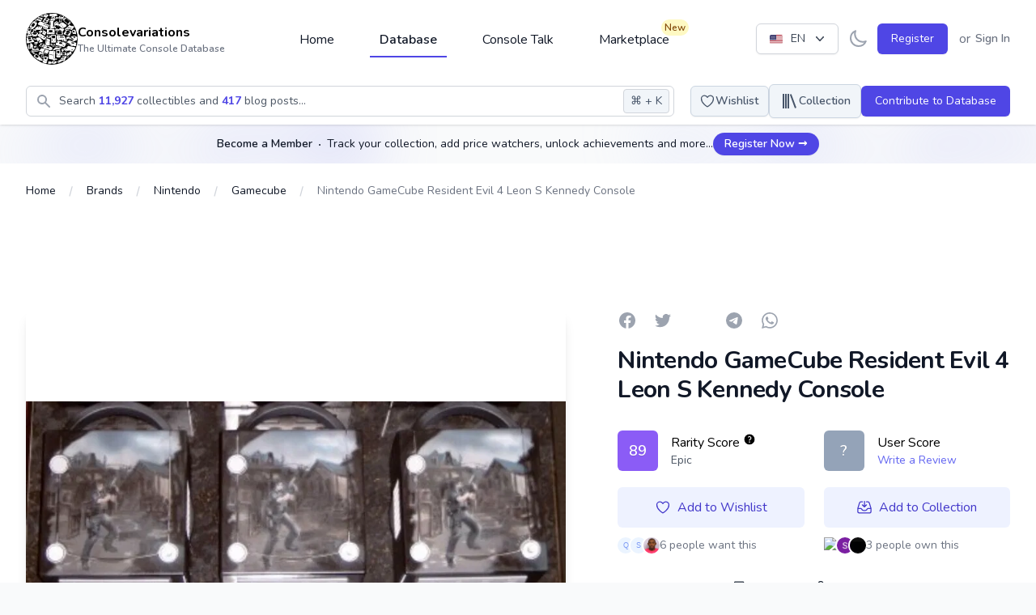

--- FILE ---
content_type: text/html; charset=UTF-8
request_url: https://consolevariations.com/collectibles/nintendo-gamecube-resident-evil-4-leon-s-kennedy-console
body_size: 56544
content:
<!DOCTYPE html>
<html lang="en">
<head>
    <style>
        [x-cloak] {
            display: none;
        }
    </style>
    <script type="0fcb192e1fb6e46b88a37dd3-text/javascript">
        if ('darkMode' in localStorage && localStorage.getItem('darkMode') === 'true') {
            document.documentElement.classList.add('dark')
        }
    </script>

    <meta charset="utf-8">
    <meta name="viewport" content="width=device-width, initial-scale=1">
    <meta name="csrf-token" content="KQbFIWKQ0xRsiOAptyFefMnXxV7Ej2I2YcfQHjPu">
    <link rel="apple-touch-icon" sizes="180x180" href="https://cdn.consolevariations.com/favicon/apple-touch-icon.png">
    <link rel="icon" type="image/png" sizes="32x32" href="https://cdn.consolevariations.com/favicon/favicon-32x32.png">
    <link rel="icon" type="image/png" sizes="16x16" href="https://cdn.consolevariations.com/favicon/favicon-16x16.png">
    <link rel="manifest" href="https://cdn.consolevariations.com/favicon/site.webmanifest">
    <link rel="mask-icon" href="https://cdn.consolevariations.com/favicon/safari-pinned-tab.svg" color="#5bbad5">
    <meta name="msapplication-TileColor" content="#da532c">
    <meta name="theme-color" content="#ffffff">

    
    <title>        Nintendo GameCube Resident Evil 4 Leon S Kennedy Console - Consolevariations
    </title>

    <meta name="description" content="Resident Evil 4 protagonist Leon S. Kennedy themed console presumably apart of a contest or sweepstakes around the release of RE4&amp;amp;nbsp;Console airbrushed by Air...">
    <meta property="og:description" name="description" content="Resident Evil 4 protagonist Leon S. Kennedy themed console presumably apart of a contest or sweepstakes around the release of RE4&amp;amp;nbsp;Console airbrushed by Air..."/>
    <meta name="twitter:description" content="Resident Evil 4 protagonist Leon S. Kennedy themed console presumably apart of a contest or sweepstakes around the release of RE4&amp;amp;nbsp;Console airbrushed by Air...">

    <meta name="twitter:title" content="        Nintendo GameCube Resident Evil 4 Leon S Kennedy Console - Consolevariations
    ">
    <meta property="og:title" content="        Nintendo GameCube Resident Evil 4 Leon S Kennedy Console - Consolevariations
    "/>

    <link rel="canonical" href="https://consolevariations.com/collectibles/nintendo-gamecube-resident-evil-4-leon-s-kennedy-console">
    <link rel="alternate" href="https://consolevariations.com/collectibles/nintendo-gamecube-resident-evil-4-leon-s-kennedy-console" hreflang="en-en">
    <link rel="alternate" href="https://consolevariations.com/nl/collectibles/nintendo-gamecube-resident-evil-4-leon-s-kennedy-console" hreflang="nl-en">
    

            <meta http-equiv="content-language" content="en">
        <meta name="author" content="consolevariations">
        <meta name="copyright" content="Consolevariations">

        <meta property="og:site_name" data-page-subject="true" content=
                "Consolevariations"/>
        <meta property="og:url" content="https://consolevariations.com/collectibles/nintendo-gamecube-resident-evil-4-leon-s-kennedy-console"/>
        <meta property="og:type" content="website"/>

        <meta name="twitter:site" content="https://consolevariations.com">
        <meta name="twitter:creator" content="consolevariations">

                    <meta name="thumbnail" content="https://cdn.consolevariations.com/29509/4ocVbEwIBuDThagrc06wJUh3Dimlxt-metaMjZBN0Y1NjYtQjU4QS00QkQ0LUI3QTItNEREMzE4QUJBOEUzLmpwZWc=-.jpg"/>
            <meta property="og:image" content="https://cdn.consolevariations.com/29509/4ocVbEwIBuDThagrc06wJUh3Dimlxt-metaMjZBN0Y1NjYtQjU4QS00QkQ0LUI3QTItNEREMzE4QUJBOEUzLmpwZWc=-.jpg">
            <meta name="twitter:image" content="https://cdn.consolevariations.com/29509/4ocVbEwIBuDThagrc06wJUh3Dimlxt-metaMjZBN0Y1NjYtQjU4QS00QkQ0LUI3QTItNEREMzE4QUJBOEUzLmpwZWc=-.jpg">
            
    <meta name="twitter:card" content="summary">

    <!-- Fonts -->
    <link rel="stylesheet" href="https://fonts.googleapis.com/css2?family=Nunito:wght@400;600;700&display=swap">

    <!-- Styles -->
    
    <style >[wire\:loading], [wire\:loading\.delay], [wire\:loading\.inline-block], [wire\:loading\.inline], [wire\:loading\.block], [wire\:loading\.flex], [wire\:loading\.table], [wire\:loading\.grid], [wire\:loading\.inline-flex] {display: none;}[wire\:loading\.delay\.shortest], [wire\:loading\.delay\.shorter], [wire\:loading\.delay\.short], [wire\:loading\.delay\.long], [wire\:loading\.delay\.longer], [wire\:loading\.delay\.longest] {display:none;}[wire\:offline] {display: none;}[wire\:dirty]:not(textarea):not(input):not(select) {display: none;}input:-webkit-autofill, select:-webkit-autofill, textarea:-webkit-autofill {animation-duration: 50000s;animation-name: livewireautofill;}@keyframes livewireautofill { from {} }</style>

    <!-- Scripts -->
    <link rel="preload" as="style" href="https://consolevariations.com/build/assets/app.3738b8fb.css" /><link rel="stylesheet" href="https://consolevariations.com/build/assets/app.3738b8fb.css" />
    <script src="/toast/tall-toasts.js?id=46b17948003ef2919528" data-turbo-eval="false" data-turbolinks-eval="false" type="0fcb192e1fb6e46b88a37dd3-text/javascript"></script><script data-turbo-eval="false" data-turbolinks-eval="false" type="0fcb192e1fb6e46b88a37dd3-text/javascript">document.addEventListener('alpine:init', () => {window.Alpine.directive('ToastComponent', window.ToastComponent);});</script>

    
            <script src="https://cdn.fuseplatform.net/publift/tags/2/2400/fuse.js" type="0fcb192e1fb6e46b88a37dd3-text/javascript"></script>

        <script type="0fcb192e1fb6e46b88a37dd3-text/javascript">
            window.googletag = window.googletag || {cmd: []};
            googletag.cmd.push(function () {
                googletag.pubads().set("page_url", "https://consolevariations.com/");
            });
        </script>

    
    <meta name="takeads-platform-verification" content="ed41ad30-f247-4ecb-b56d-4ba12c0c08ef">

    <script defer data-domain="consolevariations.com" src="https://plausible.yukka.nl/js/script.js" type="0fcb192e1fb6e46b88a37dd3-text/javascript"></script>





    <script async src="https://www.googletagmanager.com/gtag/js?id=G-QJNEY8EF86" type="0fcb192e1fb6e46b88a37dd3-text/javascript"></script>
    <script type="0fcb192e1fb6e46b88a37dd3-text/javascript">
        window.dataLayer = window.dataLayer || [];

        function gtag() {
            dataLayer.push(arguments);
        }

        gtag('js', new Date());

        gtag('config', 'G-QJNEY8EF86');
    </script>

</head>

<body x-data="{ darkMode: false, navigationCenterOpened: false, notificationsLoaded: false, lightTheme: 'indigo_theme', darkTheme: 'indigo_theme' }"
      x-bind:class="{'dark': darkMode === true}"
      class="font-sans antialiased mb-12 sm:mb-0 bg-gray-50 dark:bg-slate-900 indigo_theme dark:indigo_theme"
      x-init="
        if (!('darkMode' in localStorage) && window.matchMedia('(prefers-color-scheme: dark)').matches) {
          localStorage.setItem('darkMode', JSON.stringify(true));
        }
        darkMode = JSON.parse(localStorage.getItem('darkMode'));
        $watch('darkMode', enableDarkMode => {
            if(enableDarkMode) {
                document.documentElement.classList.add('dark')
            } else {
                document.documentElement.classList.remove('dark')
            }
        localStorage.setItem('darkMode', JSON.stringify(enableDarkMode))
        })"
>

<div wire:id="IQeFGV1lg3xy07NBSrlb" wire:initial-data="{&quot;fingerprint&quot;:{&quot;id&quot;:&quot;IQeFGV1lg3xy07NBSrlb&quot;,&quot;name&quot;:&quot;toasts&quot;,&quot;locale&quot;:&quot;en&quot;,&quot;path&quot;:&quot;collectibles\/nintendo-gamecube-resident-evil-4-leon-s-kennedy-console&quot;,&quot;method&quot;:&quot;GET&quot;,&quot;v&quot;:&quot;acj&quot;},&quot;effects&quot;:{&quot;listeners&quot;:[]},&quot;serverMemo&quot;:{&quot;children&quot;:[],&quot;errors&quot;:[],&quot;htmlHash&quot;:&quot;6455a48d&quot;,&quot;data&quot;:{&quot;defaultDuration&quot;:1200,&quot;loadDelay&quot;:400,&quot;prod&quot;:true,&quot;toasts&quot;:[]},&quot;dataMeta&quot;:[],&quot;checksum&quot;:&quot;ba2eabda791c7b05d752409c7b94f0e5c9a8171175020be14b4756909f5e3b45&quot;}}"
    x-data='ToastComponent($wire)'
    @mouseleave="scheduleRemovalWithOlder()"
    class="pointer-events-none fixed inset-0 flex items-start px-4 py-6 sm:items-end sm:p-6 flex-col space-y-2"
    style="z-index:999;"
>
    <template
        x-for="toast in toasts.filter((a)=>a)"
        :key="toast.index"
        class="flex w-full flex-col items-center space-y-4 sm:items-end"
    >
        <div
            class="pointer-events-auto w-full max-w-sm overflow-hidden rounded-lg bg-white shadow-lg ring-1 ring-black ring-opacity-5"
            @mouseenter="cancelRemovalWithNewer(toast.index)"
            @mouseleave="scheduleRemovalWithOlder(toast.index)"
            @click="remove(toast.index)"
            x-show="toast.show===1"
            x-transition:enter="ease-out duration-500 transition"
            x-transition:enter-start="translate-y-2 opacity-0 sm:translate-y-0 ltr:sm:translate-x-10 rtl:sm:-translate-x-10"
            x-transition:enter-end="translate-y-0 opacity-100 ltr:sm:translate-x-0"
            x-transition:leave="transition ease-in duration-500"
            x-transition:leave-start="opacity-100"
            x-transition:leave-end="opacity-0"
            x-init="$nextTick(()=>{toast.show=1})"
        >
            <div class="p-4">
    <div class="flex items-start">
        <div class="flex-shrink-0">
            <template x-if="toast.type==='debug'">
    <svg
        class="w-8 h-8 text-gray-700"
        xmlns="http://www.w3.org/2000/svg"
        viewBox="0 0 512 512"
    >
        <path
            fill="currentColor"
            d="M511.988 288.9c-.478 17.43-15.217 31.1-32.653 31.1H424v16c0 21.864-4.882 42.584-13.6 61.145l60.228 60.228c12.496 12.497 12.496 32.758 0 45.255-12.498 12.497-32.759 12.496-45.256 0l-54.736-54.736C345.886 467.965 314.351 480 280 480V236c0-6.627-5.373-12-12-12h-24c-6.627 0-12 5.373-12 12v244c-34.351 0-65.886-12.035-90.636-32.108l-54.736 54.736c-12.498 12.497-32.759 12.496-45.256 0-12.496-12.497-12.496-32.758 0-45.255l60.228-60.228C92.882 378.584 88 357.864 88 336v-16H32.666C15.23 320 .491 306.33.013 288.9-.484 270.816 14.028 256 32 256h56v-58.745l-46.628-46.628c-12.496-12.497-12.496-32.758 0-45.255 12.498-12.497 32.758-12.497 45.256 0L141.255 160h229.489l54.627-54.627c12.498-12.497 32.758-12.497 45.256 0 12.496 12.497 12.496 32.758 0 45.255L424 197.255V256h56c17.972 0 32.484 14.816 31.988 32.9zM257 0c-61.856 0-112 50.144-112 112h224C369 50.144 318.856 0 257 0z"
            class=""
        ></path>
    </svg>
</template>

<template x-if="toast.type==='info'">
    <svg
        class="w-8 h-8 text-blue-700"
        xmlns="http://www.w3.org/2000/svg"
        viewBox="0 0 192 512"
    >
        <path
            fill="currentColor"
            fill-opacity="0.5"
            d="M20 448h152a20 20 0 0 1 20 20v24a20 20 0 0 1-20 20H20a20 20 0 0 1-20-20v-24a20 20 0 0 1 20-20z"
        />
        <path
            fill="currentColor"
            d="M96 128a64 64 0 1 0-64-64 64 64 0 0 0 64 64zm28 64H20a20 20 0 0 0-20 20v24a20 20 0 0 0 20 20h28v192h96V212a20 20 0 0 0-20-20z"
        />
    </svg>
</template>

<template x-if="toast.type==='success'">

    <svg class="h-6 w-6 text-green-400" xmlns="http://www.w3.org/2000/svg" fill="none" viewBox="0 0 24 24" stroke-width="1.5" stroke="currentColor" aria-hidden="true">
        <path stroke-linecap="round" stroke-linejoin="round" d="M9 12.75L11.25 15 15 9.75M21 12a9 9 0 11-18 0 9 9 0 0118 0z" />
    </svg>

</template>

<template x-if="toast.type==='warning'">
    <svg
        class="w-8 h-8 text-yellow-700"
        xmlns="http://www.w3.org/2000/svg"
        viewBox="0 0 192 512"
    >
        <path
            fill="currentColor"
            fill-opacity="0.5"
            d="M49.22 0h93.56a24 24 0 0 1 24 25.2l-13.63 272a24 24 0 0 1-24 22.8H62.84a24 24 0 0 1-24-22.8l-13.59-272A24 24 0 0 1 49.22 0z"
        ></path>
        <path
            fill="currentColor"
            d="M96 512a80 80 0 1 1 80-80 80.09 80.09 0 0 1-80 80z"
        ></path>
    </svg>
</template>

<template x-if="toast.type==='danger'">
    <svg
        class="w-8 h-8 text-red-700"
        xmlns="http://www.w3.org/2000/svg"
        viewBox="0 0 576 512"
    >
        <path
            fill="currentColor"
            fill-opacity="0.5"
            d="M569.52 440L329.58 24c-18.44-32-64.69-32-83.16 0L6.48 440c-18.42 31.94 4.64 72 41.57 72h479.89c36.87 0 60.06-40 41.58-72zM288 448a32 32 0 1 1 32-32 32 32 0 0 1-32 32zm38.24-238.41l-12.8 128A16 16 0 0 1 297.52 352h-19a16 16 0 0 1-15.92-14.41l-12.8-128A16 16 0 0 1 265.68 192h44.64a16 16 0 0 1 15.92 17.59z"
        ></path>
        <path
            fill="currentColor"
            d="M310.32 192h-44.64a16 16 0 0 0-15.92 17.59l12.8 128A16 16 0 0 0 278.48 352h19a16 16 0 0 0 15.92-14.41l12.8-128A16 16 0 0 0 310.32 192zM288 384a32 32 0 1 0 32 32 32 32 0 0 0-32-32z"
        ></path>
    </svg>
</template>

        </div>
        <div class="ml-3 w-0 flex-1 pt-0.5">
            <p class="text-sm font-medium text-gray-900" x-html="toast.title"
               x-show="toast.title !== undefined">Successfully saved!</p>
            <p class="mt-1 text-sm text-gray-500" x-show="toast.message !== undefined"
               x-html="toast.message">Anyone with a link can now view this file.</p>
        </div>
        <div class="ml-4 flex flex-shrink-0">
            <button type="button"
                    class="inline-flex rounded-md bg-white text-gray-400 hover:text-gray-500 focus:outline-none focus:ring-2 focus:ring-primary-500 focus:ring-offset-2">
                <span class="sr-only">Close</span>
                <!-- Heroicon name: mini/x-mark -->
                <svg class="h-5 w-5" xmlns="http://www.w3.org/2000/svg" viewBox="0 0 20 20" fill="currentColor"
                     aria-hidden="true">
                    <path
                        d="M6.28 5.22a.75.75 0 00-1.06 1.06L8.94 10l-3.72 3.72a.75.75 0 101.06 1.06L10 11.06l3.72 3.72a.75.75 0 101.06-1.06L11.06 10l3.72-3.72a.75.75 0 00-1.06-1.06L10 8.94 6.28 5.22z"/>
                </svg>
            </button>
        </div>
    </div>
</div>
        </div>
    </template>
</div>

<!-- Livewire Component wire-end:IQeFGV1lg3xy07NBSrlb -->

<div x-data="{&quot;show&quot;:true,&quot;style&quot;:&quot;success&quot;,&quot;message&quot;:null}"
            :class="{ 'bg-primary-500': style == 'success', 'bg-red-700': style == 'danger', 'bg-gray-500': style != 'success' && style != 'danger' }"
            style="display: none;"
            x-show="show && message"
            x-init="
                document.addEventListener('banner-message', event => {
                    style = event.detail.style;
                    message = event.detail.message;
                    show = true;
                });
            ">
    <div class="max-w-screen-xl mx-auto py-2 px-3 sm:px-6 lg:px-8">
        <div class="flex items-center justify-between flex-wrap">
            <div class="w-0 flex-1 flex items-center min-w-0">
                <span class="flex p-2 rounded-lg" :class="{ 'bg-primary-600': style == 'success', 'bg-red-600': style == 'danger' }">
                    <svg x-show="style == 'success'" class="h-5 w-5 text-white" xmlns="http://www.w3.org/2000/svg" fill="none" viewBox="0 0 24 24" stroke="currentColor">
                        <path stroke-linecap="round" stroke-linejoin="round" stroke-width="2" d="M9 12l2 2 4-4m6 2a9 9 0 11-18 0 9 9 0 0118 0z" />
                    </svg>
                    <svg x-show="style == 'danger'" class="h-5 w-5 text-white" xmlns="http://www.w3.org/2000/svg" fill="none" viewBox="0 0 24 24" stroke="currentColor">
                        <path stroke-linecap="round" stroke-linejoin="round" stroke-width="2" d="M12 8v4m0 4h.01M21 12a9 9 0 11-18 0 9 9 0 0118 0z" />
                    </svg>
                    <svg x-show="style != 'success' && style != 'danger'" class="h-5 w-5 text-white" xmlns="http://www.w3.org/2000/svg" fill="none" viewBox="0 0 24 24" stroke="currentColor">
                        <path stroke-linecap="round" stroke-linejoin="round" stroke-width="2" d="M13 16h-1v-4h-1m1-4h.01M21 12a9 9 0 11-18 0 9 9 0 0118 0z" />
                    </svg>
                </span>

                <p class="ml-3 font-medium text-sm text-white truncate" x-text="message"></p>
            </div>

            <div class="shrink-0 sm:ml-3">
                <button
                    type="button"
                    class="-mr-1 flex p-2 rounded-md focus:outline-none sm:-mr-2 transition"
                    :class="{ 'hover:bg-primary-600 focus:bg-primary-600': style == 'success', 'hover:bg-red-600 focus:bg-red-600': style == 'danger' }"
                    aria-label="Dismiss"
                    x-on:click="show = false">
                    <svg class="h-5 w-5 text-white" xmlns="http://www.w3.org/2000/svg" fill="none" viewBox="0 0 24 24" stroke="currentColor">
                        <path stroke-linecap="round" stroke-linejoin="round" stroke-width="2" d="M6 18L18 6M6 6l12 12" />
                    </svg>
                </button>
            </div>
        </div>
    </div>
</div>

    <div x-data="{ 'showSignInModal': false }" x-cloak @open-sign-in-cta.window="showSignInModal = true"
     @keydown.window.escape="showSignInModal = false">
    <div x-show="showSignInModal">
        <div class="relative z-60" aria-labelledby="collectible-review-modal"
             x-cloak
             aria-modal="true">

            <div x-transition:enter="ease-out duration-300" x-transition:enter-start="opacity-0"
                 x-transition:enter-end="opacity-100" x-transition:leave="ease-in duration-200"
                 x-transition:leave-start="opacity-100" x-transition:leave-end="opacity-0"
                 x-description="Background backdrop, show/hide based on modal state."
                 class="fixed inset-0 bg-gray-500 bg-opacity-75 transition-opacity z-20"></div>


            <div class="fixed inset-0 z-60 overflow-y-auto">
                <div class="flex min-h-full items-end justify-center p-4 text-center sm:items-center sm:p-0">

                    <div x-transition:enter="ease-out duration-300"
                         x-transition:enter-start="opacity-0 translate-y-4 sm:translate-y-0 sm:scale-95"
                         x-transition:enter-end="opacity-100 translate-y-0 sm:scale-100"
                         x-transition:leave="ease-in duration-200"
                         x-transition:leave="ease-in duration-200"
                         x-transition:leave-start="opacity-100 translate-y-0 sm:scale-100"
                         x-transition:leave-end="opacity-0 translate-y-4 sm:translate-y-0 sm:scale-95"
                         x-description="Modal panel, show/hide based on modal state."
                         class="transition-all relative transform overflow-hidden rounded-lg bg-white px-4 pt-5 pb-4 text-left shadow-xl transition-all sm:my-8 sm:w-full sm:max-w-xl sm:p-6 w-full">
                        <div>


                            <div
                                class="absolute top-5 right-5 bg-slate-100 rounded-full p-2 cursor-pointer text-slate-800 hover:bg-slate-200"
                                @click="showSignInModal = false">
                                <svg xmlns="http://www.w3.org/2000/svg" fill="none" viewBox="0 0 24 24"
                                     stroke-width="1.5"
                                     stroke="currentColor" class="w-5 h-5">
                                    <path stroke-linecap="round" stroke-linejoin="round" d="M6 18L18 6M6 6l12 12"/>
                                </svg>
                            </div>

                            <div class="mx-auto max-w-7xl py-8 px-4 text-center sm:px-6 lg:px-8">
    <div class="px-2">
        <div class="flex items-center justify-center text-center">
            <a href="/">
                                    <img class="block h-16 mb-6"
                         src="https://cdn.consolevariations.com/site/Q6msU2B1ivM336paJ3WEz6W96t0G8w-metaYlJ4SkhWRGhnRWphbjZTZUF6RjNlNks0VXB4ZG9hLW1ldGFRMjl1YzI5c1pWWmhjbWxoZEdsdmJuTWdURzluYnlBeU1ESXpMbk4yWnc9PS0uc3Zn-.svg"
                         alt="consolevariations logo">
                            </a>
        </div>
    </div>

    <h2 class="text-2xl font-bold tracking-tight text-gray-900 sm:text-3xl">
        <span class="block">
            Become Part of a Thriving Community
        </span>
    </h2>
    <h3 class="text-md tracking-tight text-gray-500 sm:text-lg mt-2">
        <span class="block">
            Track your collections, set price watchers, level up, earn achievements and interact with a thriving community. And much more awaits.
        </span>
    </h3>
    <div class="mt-6 sm:mt-8 sm:grid sm:grid-flow-row-dense sm:grid-cols-2 sm:gap-3">
        <a type="button" href="/register"
           class="inline-flex w-full justify-center rounded-md bg-primary-600 px-4 py-2.5 text-base font-medium text-white font-medium
                                    hover:bg-primary-700 focus:outline-none focus:ring-2 focus:ring-primary-500 focus:ring-offset-2 sm:col-start-2 text-base">
            Create a Free Account
        </a>
        <a type="button" href="/login"
           class="mt-3 inline-flex w-full justify-center rounded-md bg-primary-100 bg-white px-4 py-2.5 text-base font-medium text-primary-700 font-medium
                                     hover:bg-primary-50 focus:outline-none focus:ring-2 focus:ring-primary-500 focus:ring-offset-2 sm:col-start-1 sm:mt-0 text-base">
            Sign In
        </a>
    </div>

</div>
                        </div>
                    </div>
                </div>

            </div>
        </div>
    </div>
</div>

</div>
</div>


<div class="min-h-screen flex flex-col dark:bg-slate-900  bg-white ">

    
    <div x-data="{ sheetOpen: false, profileSheetOpen: false }" class="xl:hidden">


    
    <div class="fixed bottom-0 left-0 z-50 w-full">

                            <style scoped>
        #publift_mob_footer_sticky {
            min-height: 0px!important;
        }
    </style>


<div id="publift_mob_footer_sticky" class="flex justify-center items-center text-center rounded-lg text-center text-slate-400 dark:text-slate-600  w-full ad-banner
overflow-hidden
    
    ">

        <div data-fuse="22391120265" class="pointer-events-auto w-fit m-auto"></div>









</div>

        
        <div class="h-16 bg-white border-t border-gray-200 dark:bg-gray-800 dark:border-gray-600">
            <div class="grid h-full max-w-lg grid-cols-5 mx-auto font-medium relat">
                                    <a type="button"
                                                   href="https://consolevariations.com"                                                                                             class="inline-flex flex-col items-center justify-center px-5 hover:bg-gray-50 dark:hover:bg-gray-800 group relative
                dark:text-slate-400 text-gray-400
                               ">

                        
                                                    <div class="relative">

                                <svg class="w-6 h-6 mb-1 group-hover:text-primary-600 dark:group-hover:text-primary-200"
                                     fill="currentColor" viewBox="0 0 20 20" xmlns="http://www.w3.org/2000/svg"
                                     aria-hidden="true">
                                    <path d="M10.707 2.293a1 1 0 00-1.414 0l-7 7a1 1 0 001.414 1.414L4 10.414V17a1 1 0 001 1h2a1 1 0 001-1v-2a1 1 0 011-1h2a1 1 0 011 1v2a1 1 0 001 1h2a1 1 0 001-1v-6.586l.293.293a1 1 0 001.414-1.414l-7-7z"></path>
                                </svg>
                            </div>

                                                    

                        
                        <span class="text-sm  group-hover:text-primary-600 dark:group-hover:text-primary-200">Home</span>
                    </a>
                                    <a type="button"
                                                   href="https://consolevariations.com/browse/brand"                                                                                             class="inline-flex flex-col items-center justify-center px-5 hover:bg-gray-50 dark:hover:bg-gray-800 group relative
                dark:text-slate-400 text-gray-400
                               ">

                        
                                                    <div class="relative">

                                <svg class="w-6 h-6 mb-1 group-hover:text-primary-600 dark:group-hover:text-primary-200"
                                     fill="none" viewBox="0 0 24 24" stroke-width="1.5" stroke="currentColor" xmlns="http://www.w3.org/2000/svg"
                                     aria-hidden="true">
                                    <path stroke-linecap="round" stroke-linejoin="round" d="M20.25 6.375c0 2.278-3.694 4.125-8.25 4.125S3.75 8.653 3.75 6.375m16.5 0c0-2.278-3.694-4.125-8.25-4.125S3.75 4.097 3.75 6.375m16.5 0v11.25c0 2.278-3.694 4.125-8.25 4.125s-8.25-1.847-8.25-4.125V6.375m16.5 0v3.75m-16.5-3.75v3.75m16.5 0v3.75C20.25 16.153 16.556 18 12 18s-8.25-1.847-8.25-4.125v-3.75m16.5 0c0 2.278-3.694 4.125-8.25 4.125s-8.25-1.847-8.25-4.125" />
                                </svg>
                            </div>

                                                    

                        
                        <span class="text-sm  group-hover:text-primary-600 dark:group-hover:text-primary-200">Database</span>
                    </a>
                                    <a type="button"
                                                   href="https://consolevariations.com/social-feed"                                                                                             class="inline-flex flex-col items-center justify-center px-5 hover:bg-gray-50 dark:hover:bg-gray-800 group relative
                dark:text-slate-400 text-gray-400
                               ">

                        
                                                    <div class="relative">

                                <svg class="w-6 h-6 mb-1 group-hover:text-primary-600 dark:group-hover:text-primary-200"
                                     fill="none" viewBox="0 0 24 24" stroke-width="1.5" stroke="currentColor" xmlns="http://www.w3.org/2000/svg"
                                     aria-hidden="true">
                                    <path stroke-linecap="round" stroke-linejoin="round" d="M20.25 8.511c.884.284 1.5 1.128 1.5 2.097v4.286c0 1.136-.847 2.1-1.98 2.193-.34.027-.68.052-1.02.072v3.091l-3-3c-1.354 0-2.694-.055-4.02-.163a2.115 2.115 0 01-.825-.242m9.345-8.334a2.126 2.126 0 00-.476-.095 48.64 48.64 0 00-8.048 0c-1.131.094-1.976 1.057-1.976 2.192v4.286c0 .837.46 1.58 1.155 1.951m9.345-8.334V6.637c0-1.621-1.152-3.026-2.76-3.235A48.455 48.455 0 0011.25 3c-2.115 0-4.198.137-6.24.402-1.608.209-2.76 1.614-2.76 3.235v6.226c0 1.621 1.152 3.026 2.76 3.235.577.075 1.157.14 1.74.194V21l4.155-4.155" />
                                </svg>
                            </div>

                                                    

                        
                        <span class="text-sm  group-hover:text-primary-600 dark:group-hover:text-primary-200">Feed</span>
                    </a>
                                    <a type="button"
                                                   href="https://consolevariations.com/marketplace"                                                                                             class="inline-flex flex-col items-center justify-center px-5 hover:bg-gray-50 dark:hover:bg-gray-800 group relative
                dark:text-slate-400 text-gray-400
                               ">

                        
                                                    <div class="relative">

                                <svg class="w-6 h-6 mb-1 group-hover:text-primary-600 dark:group-hover:text-primary-200"
                                     fill="none" viewBox="0 0 24 24" stroke-width="1.5" stroke="currentColor" xmlns="http://www.w3.org/2000/svg"
                                     aria-hidden="true">
                                    <path stroke-linecap="round" stroke-linejoin="round" d="M13.5 21v-7.5a.75.75 0 01.75-.75h3a.75.75 0 01.75.75V21m-4.5 0H2.36m11.14 0H18m0 0h3.64m-1.39 0V9.349m-16.5 11.65V9.35m0 0a3.001 3.001 0 003.75-.615A2.993 2.993 0 009.75 9.75c.896 0 1.7-.393 2.25-1.016a2.993 2.993 0 002.25 1.016c.896 0 1.7-.393 2.25-1.016a3.001 3.001 0 003.75.614m-16.5 0a3.004 3.004 0 01-.621-4.72L4.318 3.44A1.5 1.5 0 015.378 3h13.243a1.5 1.5 0 011.06.44l1.19 1.189a3 3 0 01-.621 4.72m-13.5 8.65h3.75a.75.75 0 00.75-.75V13.5a.75.75 0 00-.75-.75H6.75a.75.75 0 00-.75.75v3.75c0 .415.336.75.75.75z" />
                                </svg>
                            </div>

                                                                                    <div class="absolute top-0 right-0">
                                    <span class="inline-flex items-center rounded-full bg-yellow-100
                                    dark:bg-amber-500 dark:text-white dark:font-bold px-1 py-0.5 text-xs font-semibold text-yellow-800">New</span>
                                </div>
                            

                        
                        <span class="text-sm  group-hover:text-primary-600 dark:group-hover:text-primary-200">Marketplace</span>
                    </a>
                                    <a type="button"
                                                  @click="$dispatch('open-sign-in-cta')" href="#"
                                                                                            class="inline-flex flex-col items-center justify-center px-5 hover:bg-gray-50 dark:hover:bg-gray-800 group relative
                dark:text-slate-400 text-gray-400
                               ">

                        
                                                    

                                                    <svg xmlns="http://www.w3.org/2000/svg" fill="none" viewBox="0 0 24 24" stroke-width="1.5" stroke="currentColor" class="w-6 h-6 mb-1">
  <path stroke-linecap="round" stroke-linejoin="round" d="M15.75 6a3.75 3.75 0 11-7.5 0 3.75 3.75 0 017.5 0zM4.501 20.118a7.5 7.5 0 0114.998 0A17.933 17.933 0 0112 21.75c-2.676 0-5.216-.584-7.499-1.632z" />
</svg>

                        
                        <span class="text-sm  group-hover:text-primary-600 dark:group-hover:text-primary-200">Profile</span>
                    </a>
                            </div>
        </div>
    </div>
</div>
    <header wire:id="mnsIgXU3aiTk5p1LzGiY" wire:initial-data="{&quot;fingerprint&quot;:{&quot;id&quot;:&quot;mnsIgXU3aiTk5p1LzGiY&quot;,&quot;name&quot;:&quot;navigation-bar&quot;,&quot;locale&quot;:&quot;en&quot;,&quot;path&quot;:&quot;collectibles\/nintendo-gamecube-resident-evil-4-leon-s-kennedy-console&quot;,&quot;method&quot;:&quot;GET&quot;,&quot;v&quot;:&quot;acj&quot;},&quot;effects&quot;:{&quot;listeners&quot;:[&quot;refresh-navigation-menu&quot;]},&quot;serverMemo&quot;:{&quot;children&quot;:{&quot;l1079373693-0&quot;:{&quot;id&quot;:&quot;1fc09TYEJcePG7raLng8&quot;,&quot;tag&quot;:&quot;div&quot;},&quot;l1079373693-1&quot;:{&quot;id&quot;:&quot;AlVyyNOls3lT1QagFY9d&quot;,&quot;tag&quot;:&quot;div&quot;},&quot;l164836658-0&quot;:{&quot;id&quot;:&quot;2q30NWzrvnI3DrhDi0NQ&quot;,&quot;tag&quot;:&quot;div&quot;},&quot;l1437841903-0&quot;:{&quot;id&quot;:&quot;6Fx8DRbnhQXP8X7kVwBB&quot;,&quot;tag&quot;:&quot;div&quot;},&quot;l1437841903-1&quot;:{&quot;id&quot;:&quot;hHVueEhqX5xOo2k4j0KV&quot;,&quot;tag&quot;:&quot;div&quot;}},&quot;errors&quot;:[],&quot;htmlHash&quot;:&quot;d68e3e03&quot;,&quot;data&quot;:{&quot;unreadNotificationsCount&quot;:0},&quot;dataMeta&quot;:[],&quot;checksum&quot;:&quot;96e7ea94b3b1efd14be543b6d9d465e4771e4cace3c311408cbdcec5e5fddf8a&quot;}}" class="bg-white dark:bg-slate-800 shadow relative z-30"
        x-data="{ open: false, flyout: false, isDesktop: false, flyOutInterval: null, checkIfDesktop() { this.isDesktop = window.innerWidth > 1024; } ,
        openFlyout() {
         this.flyOutInterval = setInterval(() => { this.flyout = true; }, 250)
         },
         closeFlyout() {
                this.flyout = false;
                this.clearFlyoutInterval();

         },
         clearFlyoutInterval() {
                     if(this.flyOutInterval) {
                    clearInterval(this.flyOutInterval);
                     }
         }
         }" x-init="checkIfDesktop()"
        :class="{'  dark consolevariations-header  ': darkMode}"
        @resize.debounce.100.window="checkIfDesktop()"
>

    
    
    <div class="divide-gray-200 dark:divide-slate-600  max-w-7xl mx-auto relative">

        <div class=" px-2 sm:px-4 lg:px-8 relative h-16 flex justify-between sm:py-12 "
             @mouseenter="$dispatch('close-flyout-menu')">

            <div class="flex md:hidden flex-row mr-1 gap-x-1" x-data="{ 'hamburgerMenuOpen': false }">

    <button type="button" @click="hamburgerMenuOpen = true"
        class="inline-flex items-center justify-center rounded-md text-gray-900 dark:text-slate-100"
        aria-controls="mobile-menu" aria-expanded="false">
    <span class="sr-only">Open main menu</span>

    <svg class="block h-6 w-6" fill="none" viewBox="0 0 24 24" stroke-width="1.5" stroke="currentColor"
         aria-hidden="true">
        <path stroke-linecap="round" stroke-linejoin="round" d="M3.75 6.75h16.5M3.75 12h16.5m-16.5 5.25h16.5"/>
    </svg>

    <svg class="hidden h-6 w-6" fill="none" viewBox="0 0 24 24" stroke-width="1.5" stroke="currentColor"
         aria-hidden="true">
        <path stroke-linecap="round" stroke-linejoin="round" d="M6 18L18 6M6 6l12 12"/>
    </svg>
</button>

<div class="relative z-50" role="dialog" aria-modal="true" x-show="hamburgerMenuOpen"
     x-cloak>

    <div x-show="hamburgerMenuOpen" class="fixed inset-0 bg-gray-500 bg-opacity-75 transition-opacity"
         x-transition:enter="ease-in-out duration-500" x-transition:enter-start="opacity-0"
         x-transition:enter-end="opacity-100" x-transition:leave="ease-in-out duration-500"
         x-transition:leave-start="opacity-100" x-transition:leave-end="opacity-0"></div>

    <div class="fixed inset-0 overflow-hidden">
        <div class="absolute inset-0 overflow-hidden">
            <div class="pointer-events-none fixed inset-y-0 left-0 flex max-w-full pr-10">

                <div class="pointer-events-auto relative w-screen max-w-md" x-show="hamburgerMenuOpen"
                     x-transition:enter="transform transition ease-in-out duration-500 sm:duration-700"
                     x-transition:enter-start="-translate-x-full" x-transition:enter-end="translate-x-0"
                     x-transition:leave="transform transition ease-in-out duration-500 sm:duration-700"
                     x-transition:leave-start="translate-x-0" x-transition:leave-end="-translate-x-full">



                    <div class="flex h-full flex-col overflow-y-scroll bg-white dark:bg-slate-800 shadow-xl">
                                                <div class="relative flex-1 px-4 py-6 sm:px-6">
                            <nav class="flex flex-1 flex-col" aria-label="Sidebar">
                                <ul role="list" class="-mx-2 space-y-1" style="padding-bottom: 100px">

                                    <li class="flex flex-row gap-x-3 items-center justify-center w-full px-3 mb-2">

                                        <div wire:id="1fc09TYEJcePG7raLng8" wire:initial-data="{&quot;fingerprint&quot;:{&quot;id&quot;:&quot;1fc09TYEJcePG7raLng8&quot;,&quot;name&quot;:&quot;locale-switcher&quot;,&quot;locale&quot;:&quot;en&quot;,&quot;path&quot;:&quot;collectibles\/nintendo-gamecube-resident-evil-4-leon-s-kennedy-console&quot;,&quot;method&quot;:&quot;GET&quot;,&quot;v&quot;:&quot;acj&quot;},&quot;effects&quot;:{&quot;listeners&quot;:[]},&quot;serverMemo&quot;:{&quot;children&quot;:[],&quot;errors&quot;:[],&quot;htmlHash&quot;:&quot;5a3302d1&quot;,&quot;data&quot;:{&quot;currentLocale&quot;:&quot;en&quot;,&quot;compact&quot;:false,&quot;refreshPage&quot;:true,&quot;flags&quot;:false,&quot;dropUp&quot;:false},&quot;dataMeta&quot;:[],&quot;checksum&quot;:&quot;ce1e0380d105c3b2eeaadee042ad157f5a5259e4e55269f675898bb8e822fc68&quot;}}" x-data="{ open: false }" @click.away="open = false" class="relative inline-block text-left w-full">
    <div>
        <button type="button"
                class="relative z-0                 inline-flex w-full justify-center rounded-md border border-gray-300 bg-white dark:bg-slate-700
                dark:text-slate-300 dark:border-slate-600 dark:focus:ring-primary-500 dark:focus:ring-offset-slate-600
                 px-4 py-2 text-sm font-medium text-gray-700 shadow-sm hover:bg-gray-50 focus:outline-none
                 focus:ring-2 focus:ring-primary-500 focus:ring-offset-2 focus:ring-offset-gray-100
                 "
                id="language-button" x-ref="language-button" @click="open = !open"
                aria-expanded="false" aria-haspopup="true"
                x-bind:aria-expanded="open.toString()">

            <div class="hidden xs:inline">
                                    English
                
                                            </div>

            <span class="xs:hidden">
                                    EN
                            </span>

                            <svg class="-mr-1 ml-2 h-5 w-5" x-description="Heroicon name: mini/chevron-down"
                     xmlns="http://www.w3.org/2000/svg" viewBox="0 0 20 20" fill="currentColor" aria-hidden="true">
                    <path fill-rule="evenodd"
                          d="M5.23 7.21a.75.75 0 011.06.02L10 11.168l3.71-3.938a.75.75 0 111.08 1.04l-4.25 4.5a.75.75 0 01-1.08 0l-4.25-4.5a.75.75 0 01.02-1.06z"
                          clip-rule="evenodd"></path>
                </svg>
            
        </button>
    </div>

    <div x-show="open" x-transition:enter="transition ease-out duration-100"
         x-transition:enter-start="transform opacity-0 scale-95"
         x-transition:enter-end="transform opacity-100 scale-100" x-transition:leave="transition ease-in duration-75"
         x-transition:leave-start="transform opacity-100 scale-100"
         x-transition:leave-end="transform opacity-0 scale-95"
         class="absolute right-0 z-10 mt-2 w-40 sm:w-56 origin-bottom-right rounded-md bg-white
            dark:bg-slate-700 dark:text-slate-300
          shadow-lg ring-1 ring-black ring-opacity-5 focus:outline-none"
         role="menu" aria-orientation="vertical"
         aria-labelledby="language-picker"
         @keydown.tab="open = false"
         style="display: none; ">
        <div class="py-1" role="none">
            
                
            
                                    <a class="text-gray-700 dark:text-slate-300 block px-4 py-2 text-sm"  @click.outside="open = false"
                       rel="alternate" hreflang="en-en"
                                                  href="https://consolevariations.com/en/collectibles/nintendo-gamecube-resident-evil-4-leon-s-kennedy-console"
                                              >

                        English
                    </a>
                
            
                
            
                                    <a class="text-gray-700 dark:text-slate-300 block px-4 py-2 text-sm"  @click.outside="open = false"
                       rel="alternate" hreflang="nl-en"
                                                  href="https://consolevariations.com/nl/collectibles/nintendo-gamecube-resident-evil-4-leon-s-kennedy-console"
                                              >

                        Nederlands
                    </a>
                
                    </div>
    </div>
</div>

<!-- Livewire Component wire-end:1fc09TYEJcePG7raLng8 --></livewire:locale-switcher>

                                        <div wire:id="AlVyyNOls3lT1QagFY9d" wire:initial-data="{&quot;fingerprint&quot;:{&quot;id&quot;:&quot;AlVyyNOls3lT1QagFY9d&quot;,&quot;name&quot;:&quot;currency-dropdown&quot;,&quot;locale&quot;:&quot;en&quot;,&quot;path&quot;:&quot;collectibles\/nintendo-gamecube-resident-evil-4-leon-s-kennedy-console&quot;,&quot;method&quot;:&quot;GET&quot;,&quot;v&quot;:&quot;acj&quot;},&quot;effects&quot;:{&quot;listeners&quot;:[]},&quot;serverMemo&quot;:{&quot;children&quot;:[],&quot;errors&quot;:[],&quot;htmlHash&quot;:&quot;97242e9d&quot;,&quot;data&quot;:{&quot;defaultLanguage&quot;:&quot;USD&quot;,&quot;compact&quot;:false,&quot;refreshPage&quot;:true,&quot;dropUp&quot;:false},&quot;dataMeta&quot;:[],&quot;checksum&quot;:&quot;c5cf6e2c2b53c99b15cc8658a76dc22dd40340ab86d4e0606d47899d3e2006c7&quot;}}" x-data="{ currencyDropdown: false }" @keydown.escape.stop="currencyDropdown = false;"
     @click.away="currencyDropdown = false" class="relative inline-block text-left w-full">
    <div>
        <button type="button"
                class="
                                inline-flex w-full justify-center rounded-md border border-gray-300 bg-white font-semibold
                 dark:bg-slate-700 dark:text-slate-300 dark:border-slate-600 dark:focus:ring-primary-500 dark:focus:ring-offset-slate-600
                  px-4 py-2 text-sm font-medium text-gray-600 shadow-sm hover:bg-gray-50 focus:outline-none
                  focus:ring-2 focus:ring-primary-500 focus:ring-offset-2 focus:ring-offset-gray-100
                  "
                @click="currencyDropdown = !currencyDropdown"
                aria-expanded="true" aria-haspopup="true"
                x-bind:aria-expanded="currencyDropdown.toString()">

            <div class="flex items-center ">
                <span>
                    $
                </span>
                <span class="ml-2 block text-sm  ">
                    USD
                </span>
                <span class="sr-only">, Change Currency</span>
            </div>
                            <svg class="-mr-1 ml-2 h-5 w-5" x-description="Heroicon name: mini/chevron-down"
                     xmlns="http://www.w3.org/2000/svg" viewBox="0 0 20 20" fill="currentColor"
                     aria-hidden="true">
                    <path fill-rule="evenodd"
                          d="M5.23 7.21a.75.75 0 011.06.02L10 11.168l3.71-3.938a.75.75 0 111.08 1.04l-4.25 4.5a.75.75 0 01-1.08 0l-4.25-4.5a.75.75 0 01.02-1.06z"
                          clip-rule="evenodd"></path>
                </svg>
                    </button>
    </div>


    <div x-show="currencyDropdown" x-transition:enter="transition ease-out duration-100" x-cloak
         x-transition:enter-start="transform opacity-0 scale-95"
         x-transition:enter-end="transform opacity-100 scale-100"
         x-transition:leave="transition ease-in duration-75"
         x-transition:leave-start="transform opacity-100 scale-100"
         x-transition:leave-end="transform opacity-0 scale-95"
         class="absolute right-0 z-10 mt-2 w-40 sm:w-56 origin-top-right divide-y divide-gray-100 rounded-md bg-white text-gray-700
         dark:bg-slate-700 dark:text-slate-300
         shadow-lg ring-1 ring-black ring-opacity-5 focus:outline-none"
         x-ref="menu-items"
         aria-orientation="vertical"
         style="">
        <div class="py-1" role="none">

                            <div class="hover:bg-gray-50 dark:hover:bg-slate-400 dark:hover:text-slate-800">
                    <div wire:click="changeCurrency('EUR')"
                         class="group flex items-center px-4 py-2 text-sm cursor-pointer"
                         role="menuitem" tabindex="-1" id="menu-item-0"
                         @click="currencyDropdown = false;">
                        €
                        EUR
                    </div>
                </div>
                            <div class="hover:bg-gray-50 dark:hover:bg-slate-400 dark:hover:text-slate-800">
                    <div wire:click="changeCurrency('USD')"
                         class="group flex items-center px-4 py-2 text-sm cursor-pointer"
                         role="menuitem" tabindex="-1" id="menu-item-0"
                         @click="currencyDropdown = false;">
                        $
                        USD
                    </div>
                </div>
                            <div class="hover:bg-gray-50 dark:hover:bg-slate-400 dark:hover:text-slate-800">
                    <div wire:click="changeCurrency('GBP')"
                         class="group flex items-center px-4 py-2 text-sm cursor-pointer"
                         role="menuitem" tabindex="-1" id="menu-item-0"
                         @click="currencyDropdown = false;">
                        £
                        GBP
                    </div>
                </div>
                            <div class="hover:bg-gray-50 dark:hover:bg-slate-400 dark:hover:text-slate-800">
                    <div wire:click="changeCurrency('AUD')"
                         class="group flex items-center px-4 py-2 text-sm cursor-pointer"
                         role="menuitem" tabindex="-1" id="menu-item-0"
                         @click="currencyDropdown = false;">
                        $
                        AUD
                    </div>
                </div>
                            <div class="hover:bg-gray-50 dark:hover:bg-slate-400 dark:hover:text-slate-800">
                    <div wire:click="changeCurrency('CAD')"
                         class="group flex items-center px-4 py-2 text-sm cursor-pointer"
                         role="menuitem" tabindex="-1" id="menu-item-0"
                         @click="currencyDropdown = false;">
                        $
                        CAD
                    </div>
                </div>
                            <div class="hover:bg-gray-50 dark:hover:bg-slate-400 dark:hover:text-slate-800">
                    <div wire:click="changeCurrency('NZD')"
                         class="group flex items-center px-4 py-2 text-sm cursor-pointer"
                         role="menuitem" tabindex="-1" id="menu-item-0"
                         @click="currencyDropdown = false;">
                        $
                        NZD
                    </div>
                </div>
                            <div class="hover:bg-gray-50 dark:hover:bg-slate-400 dark:hover:text-slate-800">
                    <div wire:click="changeCurrency('RUB')"
                         class="group flex items-center px-4 py-2 text-sm cursor-pointer"
                         role="menuitem" tabindex="-1" id="menu-item-0"
                         @click="currencyDropdown = false;">
                        ₽
                        RUB
                    </div>
                </div>
                            <div class="hover:bg-gray-50 dark:hover:bg-slate-400 dark:hover:text-slate-800">
                    <div wire:click="changeCurrency('JPY')"
                         class="group flex items-center px-4 py-2 text-sm cursor-pointer"
                         role="menuitem" tabindex="-1" id="menu-item-0"
                         @click="currencyDropdown = false;">
                        ¥
                        JPY
                    </div>
                </div>
                            <div class="hover:bg-gray-50 dark:hover:bg-slate-400 dark:hover:text-slate-800">
                    <div wire:click="changeCurrency('CNY')"
                         class="group flex items-center px-4 py-2 text-sm cursor-pointer"
                         role="menuitem" tabindex="-1" id="menu-item-0"
                         @click="currencyDropdown = false;">
                        ¥
                        CNY
                    </div>
                </div>
                    </div>
    </div>
</div>

<!-- Livewire Component wire-end:AlVyyNOls3lT1QagFY9d --></livewire:currency-dropdown>

                                        <div x-on:click="darkMode = !darkMode" >

  <div x-cloak class="cursor-pointer">
      <svg x-show="!darkMode" xmlns="http://www.w3.org/2000/svg" fill="none" viewBox="0 0 24 24" stroke-width="2" stroke="currentColor" class="w-6 h-6 text-gray-400 hover:text-gray-500">
          <path stroke-linecap="round" stroke-linejoin="round" d="M21.752 15.002A9.718 9.718 0 0118 15.75c-5.385 0-9.75-4.365-9.75-9.75 0-1.33.266-2.597.748-3.752A9.753 9.753 0 003 11.25C3 16.635 7.365 21 12.75 21a9.753 9.753 0 009.002-5.998z" />
      </svg>

      <svg x-show="darkMode" xmlns="http://www.w3.org/2000/svg" fill="none" viewBox="0 0 24 24" stroke-width="2" stroke="currentColor"  class="w-6 h-6 text-slate-300 hover:text-slate-300">
          <path stroke-linecap="round" stroke-linejoin="round" d="M12 3v2.25m6.364.386l-1.591 1.591M21 12h-2.25m-.386 6.364l-1.591-1.591M12 18.75V21m-4.773-4.227l-1.591 1.591M5.25 12H3m4.227-4.773L5.636 5.636M15.75 12a3.75 3.75 0 11-7.5 0 3.75 3.75 0 017.5 0z" />
      </svg>
  </div>

</div>


                                    </li>

                                    <li>
                                        <div class="group flex gap-x-3 rounded-md p-2 pl-3 text-sm leading-6 font-semibold
      text-gray-700 dark:text-slate-300 dark:text-white hover:text-primary-600 dark:hover:bg-slate-600 hover:bg-gray-50 ">
    <div class="relative flex flex-row w-full items-center">
        <a href="https://consolevariations.com" >
            <span class="inset-0 absolute w-full h-full" aria-hidden="true"> </span>
            Home
        </a>
            </div>
</div>
                                    </li>

                                    <li>
                                        <div class="group flex gap-x-3 rounded-md p-2 pl-3 text-sm leading-6 font-semibold
      text-gray-700 dark:text-slate-300 dark:text-white hover:text-primary-600 dark:hover:bg-slate-600 hover:bg-gray-50 ">
    <div class="relative flex flex-row w-full items-center">
        <a href="https://consolevariations.com/browse/brand" >
            <span class="inset-0 absolute w-full h-full" aria-hidden="true"> </span>
            Database
        </a>
            </div>
</div>
                                    </li>

                                    <li>
                                        <div class="group flex gap-x-3 rounded-md p-2 pl-3 text-sm leading-6 font-semibold
      text-gray-700 dark:text-slate-300 dark:text-white hover:text-primary-600 dark:hover:bg-slate-600 hover:bg-gray-50 ">
    <div class="relative flex flex-row w-full items-center">
        <a href="https://consolevariations.com/social-feed" >
            <span class="inset-0 absolute w-full h-full" aria-hidden="true"> </span>
            Console Talk
        </a>
            </div>
</div>
                                    </li>

                                    
                                    <li>
                                        <div class="group flex gap-x-3 rounded-md p-2 pl-3 text-sm leading-6 font-semibold
      text-gray-700 dark:text-slate-300 dark:text-white hover:text-primary-600 dark:hover:bg-slate-600 hover:bg-gray-50 ">
    <div class="relative flex flex-row w-full items-center">
        <a href="https://consolevariations.com/contact-us" >
            <span class="inset-0 absolute w-full h-full" aria-hidden="true"> </span>
            Contact Us
        </a>
            </div>
</div>
                                    </li>

                                    

                                                                            <div class="w-full sm:hidden">
                                            <div class="grid max-w-xs grid-cols-2 gap-1 p-1 mx-auto my-2 bg-gray-100 rounded-lg dark:bg-gray-800" role="group">

                                                <a href="/register" type="button" class="px-5 py-1.5 text-xs font-medium text-white bg-primary-600 rounded-lg text-center">
                                                    Register Now
                                                </a>
                                                <a href="/login" type="button" class="px-5 py-1.5 text-xs font-medium text-gray-900 hover:bg-gray-200 dark:text-white dark:hover:bg-gray-700 rounded-lg text-center">
                                                    or Sign In
                                                </a>
                                            </div>
                                        </div>
                                    
                                </ul>
                            </nav>
                        </div>
                    </div>

                    <div class="absolute right-0 top-0 -ml-8 flex pr-2 pt-4 sm:-ml-10 sm:pr-4" x-show="hamburgerMenuOpen"
                         x-transition:enter="ease-in-out duration-500" x-transition:enter-start="opacity-0"
                         x-transition:enter-end="opacity-100" x-transition:leave="ease-in-out duration-500"
                         x-transition:leave-start="opacity-100" x-transition:leave-end="opacity-0">
                        <button type="button"
                                class="rounded-md text-gray-300 hover:text-white focus:outline-none focus:ring-2 focus:ring-white"
                                @click="hamburgerMenuOpen = false">
                            <span class="sr-only">Close panel</span>
                            <svg class="h-6 w-6" fill="none" viewBox="0 0 24 24" stroke-width="1.5"
                                 stroke="currentColor" aria-hidden="true">
                                <path stroke-linecap="round" stroke-linejoin="round" d="M6 18L18 6M6 6l12 12"/>
                            </svg>
                        </button>
                    </div>
                </div>
            </div>
        </div>
    </div>
</div>
    <div class="relative z-10 px-2 flex lg:px-0">
    <div class="flex-shrink-0 flex flex-row gap-x-3 items-center">
        <a href="https://consolevariations.com">
                            <div class="flex flex-row gap-x-2 items-center">
                    <img class="block h-8

                                             xl:h-16
                                          w-auto"
                         src="https://cdn.consolevariations.com/site/Q6msU2B1ivM336paJ3WEz6W96t0G8w-metaYlJ4SkhWRGhnRWphbjZTZUF6RjNlNks0VXB4ZG9hLW1ldGFRMjl1YzI5c1pWWmhjbWxoZEdsdmJuTWdURzluYnlBeU1ESXpMbk4yWnc9PS0uc3Zn-.svg"
                         :src="(darkMode ? 'https://cdn.consolevariations.com/site/Q6msU2B1ivM336paJ3WEz6W96t0G8w-metaYlJ4SkhWRGhnRWphbjZTZUF6RjNlNks0VXB4ZG9hLW1ldGFRMjl1YzI5c1pWWmhjbWxoZEdsdmJuTWdURzluYnlBeU1ESXpMbk4yWnc9PS0uc3Zn-.svg' : 'https://cdn.consolevariations.com/site/Q6msU2B1ivM336paJ3WEz6W96t0G8w-metaYlJ4SkhWRGhnRWphbjZTZUF6RjNlNks0VXB4ZG9hLW1ldGFRMjl1YzI5c1pWWmhjbWxoZEdsdmJuTWdURzluYnlBeU1ESXpMbk4yWnc9PS0uc3Zn-.svg')"
                         alt="consolevariations logo">

                                    </div>
                    </a>
                    <a href="https://consolevariations.com">
                <div class="flex-col hidden lg:flex">
                <span class="font-extrabold font-sans dark:text-white">
                    Consolevariations
                </span>


                                            <span class="text-xs text-gray-500 dark:text-slate-200 font-semibold hidden xl:flex">
                         The Ultimate Console Database
                    </span>
                    
                </div>
            </a>
            </div>
</div></div>

<div class="relative z-10 flex items-center md:hidden ml-1 w-full justify-end">


    <div class="flex flex-row items-center gap-x-2 pr-1 hidden md:block">
            <div x-on:click="darkMode = !darkMode" >

    <button type="button" x-bind:class="darkMode ? 'bg-primary-500' : 'bg-gray-200 dark:bg-slate-400'"

            class="relative inline-flex h-6 w-11 flex-shrink-0 cursor-pointer rounded-full border-2 border-transparent transition-colors duration-200 ease-in-out focus:outline-none focus:ring-2 focus:ring-primary-500 focus:ring-offset-2"
            role="switch" aria-checked="false">
    <span class="sr-only">
        Toggle Dark Mode
    </span>

        <span x-bind:class="darkMode ? 'translate-x-5 bg-gray-700' : 'translate-x-0 bg-white dark:bg-slate-200'"
              class="pointer-events-none relative inline-block h-5 w-5 transform rounded-full shadow ring-0 transition duration-200 ease-in-out">
        <span x-bind:class="darkMode ? 'opacity-0 ease-out duration-100' : 'opacity-100 ease-in duration-200'"
              class="absolute inset-0 flex h-full w-full items-center justify-center transition-opacity"
              aria-hidden="true">
            <svg xmlns="http://www.w3.org/2000/svg" class="h-3 w-3 text-gray-400"
                 viewBox="0 0 20 20" fill="currentColor">
                <path d="M17.293 13.293A8 8 0 016.707 2.707a8.001 8.001 0 1010.586 10.586z"/>
            </svg>
        </span>
        <span
                x-bind:class="darkMode ?  'opacity-100 ease-in duration-200' : 'opacity-0 ease-out duration-100'"
                class="absolute inset-0 flex h-full w-full items-center justify-center transition-opacity"
                aria-hidden="true">
            <svg xmlns="http://www.w3.org/2000/svg" class="h-3 w-3 text-white"
                 viewBox="0 0 20 20" fill="currentColor">
                <path fill-rule="evenodd"
                      d="M10 2a1 1 0 011 1v1a1 1 0 11-2 0V3a1 1 0 011-1zm4 8a4 4 0 11-8 0 4 4 0 018 0zm-.464 4.95l.707.707a1 1 0 001.414-1.414l-.707-.707a1 1 0 00-1.414 1.414zm2.12-10.607a1 1 0 010 1.414l-.706.707a1 1 0 11-1.414-1.414l.707-.707a1 1 0 011.414 0zM17 11a1 1 0 100-2h-1a1 1 0 100 2h1zm-7 4a1 1 0 011 1v1a1 1 0 11-2 0v-1a1 1 0 011-1zM5.05 6.464A1 1 0 106.465 5.05l-.708-.707a1 1 0 00-1.414 1.414l.707.707zm1.414 8.486l-.707.707a1 1 0 01-1.414-1.414l.707-.707a1 1 0 011.414 1.414zM4 11a1 1 0 100-2H3a1 1 0 000 2h1z"
                      clip-rule="evenodd"/>
            </svg>
        </span>
    </span>

    </button>

</div>

    </div>

    <div class="pr-1">
            </div>


   <div class="hidden 300px:flex">
    
    <span class="isolate inline-flex rounded-md shadow-sm">


  <a type="button"
            @click="$dispatch('open-sign-in-cta')"      class="relative inline-flex items-center rounded-l-md  px-2 py-2 ring-1 ring-inset ring-gray-300 hover:bg-gray-50 focus:z-10

           bg-white dark:bg-slate-700 dark:ring-slate-500 text-gray-500           ">
    <span class="sr-only">Previous</span>
  <svg xmlns="http://www.w3.org/2000/svg" fill="none" viewBox="0 0 24 24" stroke-width="1.5" stroke="currentColor"
       class="w-5 h-5">
  <path stroke-linecap="round" stroke-linejoin="round"
        d="M21 8.25c0-2.485-2.099-4.5-4.688-4.5-1.935 0-3.597 1.126-4.312 2.733-.715-1.607-2.377-2.733-4.313-2.733C5.1 3.75 3 5.765 3 8.25c0 7.22 9 12 9 12s9-4.78 9-12z"/>
</svg>

        
  </a>
  <a type="button"
            @click="$dispatch('open-sign-in-cta')"      class="relative -ml-px inline-flex items-center rounded-r-md px-2 py-2  ring-1 ring-inset ring-gray-300 hover:bg-gray-50 focus:z-10 dark:ring-slate-500
            bg-white dark:bg-slate-700 text-gray-500 ">
    <span class="sr-only">Next</span>
      <svg xmlns="http://www.w3.org/2000/svg" class="h-5 w-5" viewBox="0 0 24 24" style="fill: currentColor;">
            <path d="M7 3h2v18H7zM4 3h2v18H4zm6 0h2v18h-2zm9.062 17.792-6.223-16.89 1.877-.692 6.223 16.89z"></path>
        </svg>

      
  </a>
</span>
</div>

    <div class="flex-shrink-0 ml-2  ">
        <a
        
         href="#"
        @click="$dispatch('open-sign-in-cta')"         class="inline-flex items-center px-2.5 sm:px-4 py-2 text-sm font-medium whitespace-no-wrap flex-shrink-0
                                    rounded-md shadow-sm text-white
                                    bg-primary-600 hover:bg-primary-700 border border-transparent
                                    focus:outline-none
                                    focus:ring-2 focus:ring-offset-2 focus:ring-primary-500 w-full sm:w-auto">


    <div class="sm:hidden flex flex-row">
                Contribute
    </div>

    <div class="hidden sm:inline">
        Contribute to Database

    </div>

</a>

    </div>

</div>
            <div class="hidden md:flex">
    <div class="relative z-10 px-2 flex lg:px-0">
    <div class="flex-shrink-0 flex flex-row gap-x-3 items-center">
        <a href="https://consolevariations.com">
                            <div class="flex flex-row gap-x-2 items-center">
                    <img class="block h-8

                                             xl:h-16
                                          w-auto"
                         src="https://cdn.consolevariations.com/site/Q6msU2B1ivM336paJ3WEz6W96t0G8w-metaYlJ4SkhWRGhnRWphbjZTZUF6RjNlNks0VXB4ZG9hLW1ldGFRMjl1YzI5c1pWWmhjbWxoZEdsdmJuTWdURzluYnlBeU1ESXpMbk4yWnc9PS0uc3Zn-.svg"
                         :src="(darkMode ? 'https://cdn.consolevariations.com/site/Q6msU2B1ivM336paJ3WEz6W96t0G8w-metaYlJ4SkhWRGhnRWphbjZTZUF6RjNlNks0VXB4ZG9hLW1ldGFRMjl1YzI5c1pWWmhjbWxoZEdsdmJuTWdURzluYnlBeU1ESXpMbk4yWnc9PS0uc3Zn-.svg' : 'https://cdn.consolevariations.com/site/Q6msU2B1ivM336paJ3WEz6W96t0G8w-metaYlJ4SkhWRGhnRWphbjZTZUF6RjNlNks0VXB4ZG9hLW1ldGFRMjl1YzI5c1pWWmhjbWxoZEdsdmJuTWdURzluYnlBeU1ESXpMbk4yWnc9PS0uc3Zn-.svg')"
                         alt="consolevariations logo">

                                    </div>
                    </a>
                    <a href="https://consolevariations.com">
                <div class="flex-col hidden lg:flex">
                <span class="font-extrabold font-sans dark:text-white">
                    Consolevariations
                </span>


                                            <span class="text-xs text-gray-500 dark:text-slate-200 font-semibold hidden xl:flex">
                         The Ultimate Console Database
                    </span>
                    
                </div>
            </a>
            </div>
</div></div>

<div class="relative z-0 flex-1 px-2 items-center justify-center sm:inset-0 hidden md:flex">

    <nav class="flex flex-1 sm:space-x-6 lg:space-x-8 overflow-x-scroll lg:overflow-x-auto scrollbar-hide justify-center"
     aria-label="Navigation Bar">
    <div class="pt-2 pb-2 sm:pb-1 shrink-0 sm:shrink relative"

     
      @mouseenter="closeFlyout()" >
    <div class="relative">
        <a
               
        href="https://consolevariations.com" 
           class=" text-gray-900  hover:opacity-75 dark:hover:text-slate-200
        dark:text-slate-50 dark:font-semibold hover:text-gray-900 sm:py-2 px-5 sm:px-3 inline-flex items-center text-md"
        >
            Home

        </a>
                        
    </div>
    </div>


    <div class="pt-2 pb-2 sm:pb-1 shrink-0 sm:shrink relative"

     
      @click.prevent="document.body.clientWidth >= 1024 ? window.location.href = 'https:\/\/consolevariations.com\/browse\/brand': flyout = true"
     @mouseenter="document.body.clientWidth >= 1024 ? openFlyout() : closeFlyout()"
     @mouseleave="clearFlyoutInterval()"
     >
    <div class="relative">
        <a
               
        href="https://consolevariations.com/browse/brand" 
           class=" hidden sm:inline-block  text-gray-900   border-b-2 border-primary-600 dark:border-amber-400 font-semibold  hover:opacity-75 dark:hover:text-slate-200
        dark:text-slate-50 dark:font-semibold hover:text-gray-900 sm:py-2 px-5 sm:px-3 inline-flex items-center text-md"
        >
            Database

        </a>
                    <span class="inline-block sm:hidden text-gray-900   border-b-2 border-primary-600 dark:border-amber-400 font-semibold  hover:opacity-75 dark:hover:text-slate-200
             dark:text-slate-50 dark:font-semibold hover:text-gray-900 sm:py-2 px-5 sm:px-3 inline-flex items-center text-md">
                Database
            </span>
                        
    </div>
    </div>

    <div class="pt-2 pb-2 sm:pb-1 shrink-0 sm:shrink relative"

     
      @mouseenter="closeFlyout()" >
    <div class="relative">
        <a
               
        href="https://consolevariations.com/social-feed" 
           class=" text-gray-900  hover:opacity-75 dark:hover:text-slate-200
        dark:text-slate-50 dark:font-semibold hover:text-gray-900 sm:py-2 px-5 sm:px-3 inline-flex items-center text-md"
        >
            Console Talk

        </a>
                        
    </div>
    </div>


    <div class="relative">
        <div class="absolute top-0 -right-3">
                                    <span class="inline-flex items-center rounded-full bg-yellow-100
                                    dark:bg-amber-500 dark:text-amber-900 dark:font-bold px-1 py-0.5 text-xs font-semibold text-yellow-800">New</span>
        </div>
        <div class="pt-2 pb-2 sm:pb-1 shrink-0 sm:shrink relative"

     
      @mouseenter="closeFlyout()" >
    <div class="relative">
        <a
               
        href="https://consolevariations.com/marketplace" 
           class=" text-gray-900  hover:opacity-75 dark:hover:text-slate-200
        dark:text-slate-50 dark:font-semibold hover:text-gray-900 sm:py-2 px-5 sm:px-3 inline-flex items-center text-md"
        >
            Marketplace

        </a>
                        
    </div>
    </div>
    </div>

</nav>
</div>

<div class="hidden md:relative md:z-30 md:ml-4 md:flex md:items-center space-x-3">

    <div>
        <div wire:id="2q30NWzrvnI3DrhDi0NQ" wire:initial-data="{&quot;fingerprint&quot;:{&quot;id&quot;:&quot;2q30NWzrvnI3DrhDi0NQ&quot;,&quot;name&quot;:&quot;locale-switcher&quot;,&quot;locale&quot;:&quot;en&quot;,&quot;path&quot;:&quot;collectibles\/nintendo-gamecube-resident-evil-4-leon-s-kennedy-console&quot;,&quot;method&quot;:&quot;GET&quot;,&quot;v&quot;:&quot;acj&quot;},&quot;effects&quot;:{&quot;listeners&quot;:[]},&quot;serverMemo&quot;:{&quot;children&quot;:[],&quot;errors&quot;:[],&quot;htmlHash&quot;:&quot;79a0fc62&quot;,&quot;data&quot;:{&quot;currentLocale&quot;:&quot;en&quot;,&quot;compact&quot;:false,&quot;refreshPage&quot;:true,&quot;flags&quot;:true,&quot;dropUp&quot;:false},&quot;dataMeta&quot;:[],&quot;checksum&quot;:&quot;131e80ff30ec9f8c253ec71a76ab765f2587e07338c098abf9a540d27690c66e&quot;}}" x-data="{ open: false }" @click.away="open = false" class="relative inline-block text-left w-full">
    <div>
        <button type="button"
                class="relative z-0                 inline-flex w-full justify-center rounded-md border border-gray-300 bg-white dark:bg-slate-700
                dark:text-slate-300 dark:border-slate-600 dark:focus:ring-primary-500 dark:focus:ring-offset-slate-600
                 px-4 py-2 text-sm font-medium text-gray-700 shadow-sm hover:bg-gray-50 focus:outline-none
                 focus:ring-2 focus:ring-primary-500 focus:ring-offset-2 focus:ring-offset-gray-100
                 "
                id="language-button" x-ref="language-button" @click="open = !open"
                aria-expanded="false" aria-haspopup="true"
                x-bind:aria-expanded="open.toString()">

            <div class="hidden xs:inline">
                
                                                    <img src="/vendor/blade-flags/country-us.svg"
                         class="w-4 mr-1.5 inline-block"/>

                    <span class="hidden xl:inline">
                        EN
                    </span>
                            </div>

            <span class="xs:hidden">
                            </span>

                            <svg class="-mr-1 ml-2 h-5 w-5" x-description="Heroicon name: mini/chevron-down"
                     xmlns="http://www.w3.org/2000/svg" viewBox="0 0 20 20" fill="currentColor" aria-hidden="true">
                    <path fill-rule="evenodd"
                          d="M5.23 7.21a.75.75 0 011.06.02L10 11.168l3.71-3.938a.75.75 0 111.08 1.04l-4.25 4.5a.75.75 0 01-1.08 0l-4.25-4.5a.75.75 0 01.02-1.06z"
                          clip-rule="evenodd"></path>
                </svg>
            
        </button>
    </div>

    <div x-show="open" x-transition:enter="transition ease-out duration-100"
         x-transition:enter-start="transform opacity-0 scale-95"
         x-transition:enter-end="transform opacity-100 scale-100" x-transition:leave="transition ease-in duration-75"
         x-transition:leave-start="transform opacity-100 scale-100"
         x-transition:leave-end="transform opacity-0 scale-95"
         class="absolute right-0 z-10 mt-2 w-40 sm:w-56 origin-bottom-right rounded-md bg-white
            dark:bg-slate-700 dark:text-slate-300
          shadow-lg ring-1 ring-black ring-opacity-5 focus:outline-none"
         role="menu" aria-orientation="vertical"
         aria-labelledby="language-picker"
         @keydown.tab="open = false"
         style="display: none; ">
        <div class="py-1" role="none">
            
                
            
                                    <a class="text-gray-700 dark:text-slate-300 block px-4 py-2 text-sm"  @click.outside="open = false"
                       rel="alternate" hreflang="en-en"
                                                  href="https://consolevariations.com/en/collectibles/nintendo-gamecube-resident-evil-4-leon-s-kennedy-console"
                                              >

                        English
                    </a>
                
            
                
            
                                    <a class="text-gray-700 dark:text-slate-300 block px-4 py-2 text-sm"  @click.outside="open = false"
                       rel="alternate" hreflang="nl-en"
                                                  href="https://consolevariations.com/nl/collectibles/nintendo-gamecube-resident-evil-4-leon-s-kennedy-console"
                                              >

                        Nederlands
                    </a>
                
                    </div>
    </div>
</div>

<!-- Livewire Component wire-end:2q30NWzrvnI3DrhDi0NQ --></livewire:locale-switcher>

    </div>

    <div style="min-width: 24px">

        <div x-on:click="darkMode = !darkMode" >

  <div x-cloak class="cursor-pointer">
      <svg x-show="!darkMode" xmlns="http://www.w3.org/2000/svg" fill="none" viewBox="0 0 24 24" stroke-width="2" stroke="currentColor" class="w-6 h-6 text-gray-400 hover:text-gray-500">
          <path stroke-linecap="round" stroke-linejoin="round" d="M21.752 15.002A9.718 9.718 0 0118 15.75c-5.385 0-9.75-4.365-9.75-9.75 0-1.33.266-2.597.748-3.752A9.753 9.753 0 003 11.25C3 16.635 7.365 21 12.75 21a9.753 9.753 0 009.002-5.998z" />
      </svg>

      <svg x-show="darkMode" xmlns="http://www.w3.org/2000/svg" fill="none" viewBox="0 0 24 24" stroke-width="2" stroke="currentColor"  class="w-6 h-6 text-slate-300 hover:text-slate-300">
          <path stroke-linecap="round" stroke-linejoin="round" d="M12 3v2.25m6.364.386l-1.591 1.591M21 12h-2.25m-.386 6.364l-1.591-1.591M12 18.75V21m-4.773-4.227l-1.591 1.591M5.25 12H3m4.227-4.773L5.636 5.636M15.75 12a3.75 3.75 0 11-7.5 0 3.75 3.75 0 017.5 0z" />
      </svg>
  </div>

</div>


    </div>

            <div class="hidden lg:relative lg:z-30 lg:ml-6 lg:flex lg:items-center">
    <a href="/register"
       class="inline-flex items-center rounded-md border border-transparent bg-primary-600 px-4 py-2 mr-2
                            text-sm font-medium text-white shadow-sm hover:bg-primary-700 focus:outline-none focus:ring-2
                            focus:ring-primary-500 focus:ring-offset-2">
        Register
    </a>

    <div class="text-gray-500 dark:text-slate-400 text-base mr-1.5 ml-1.5">
        or
    </div>

    <a href="/login"
       class="text-sm font-semibold text-gray-500 hover:text-gray-900 text-base dark:text-slate-300">
        Sign In
    </a>
</div>    
    </div>        </div>

        <div class="lg:block pb-1 pt-2">
            <div class="px-2 sm:px-4 lg:px-8 pb-1">
                <div class="flex justify-between items-center">

    <div class="flex-grow md:pr-5">
        <label for="search" class="sr-only">
            Search
        </label>
        <div class="relative">
            <div class="pointer-events-none absolute inset-y-0 left-0 pl-3 flex items-center">
                <svg class="h-5 w-5 text-gray-400" xmlns="http://www.w3.org/2000/svg" viewBox="0 0 20 20"
                     fill="currentColor" aria-hidden="true">
                    <path fill-rule="evenodd"
                          d="M8 4a4 4 0 100 8 4 4 0 000-8zM2 8a6 6 0 1110.89 3.476l4.817 4.817a1 1 0 01-1.414 1.414l-4.816-4.816A6 6 0 012 8z"
                          clip-rule="evenodd"/>
                </svg>
            </div>
            <div @click="$dispatch('open-command-palette')" class="cursor-pointer">
                <div id="search" name="search" disabled
     class="pointer-events-none block w-full bg-white dark:bg-slate-300 dark:border-slate-900 border border-gray-300 rounded-xl sm:rounded-md py-2 pl-10 pr-3 text-sm
                                   text-gray-600 focus:outline-none dark:text-slate-900
                                   focus:ring-1 focus:ring-primary-500 focus:border-primary-500  dark:placeholder-slate-600
                                    dark:focus:text-slate-400 dark:focus:placeholder-slate-100"
     x-data="{ texts: [] }"
                   placeholder="Search complete database and blog posts..."
          
     type="search">
    <span>
 Search <span class="font-bold text-indigo-600">11,927</span> collectibles and <span class="font-bold text-indigo-600">417</span> blog posts...
    </span>







</div>                                <div class="absolute inset-y-0 right-0 flex py-1 pr-1.5">
                    <kbd
                            class="inline-flex items-center rounded border border-gray-300 bg-slate-100
                            dark:border-none dark:bg-slate-400 dark:text-slate-900 px-2 font-sans text-sm font-medium text-slate-600">
                                                    ⌘
                         + K
                    </kbd>
                </div>
                            </div>

        </div>
    </div>

    <div class="flex-row gap-x-3 items-center hidden lg:flex">


    <a type="button"    @click="$dispatch('open-sign-in-cta')"        class="inline-flex items-center gap-x-1.5 rounded-md dark:bg-slate-700 dark:border-slate-600 dark:text-slate-200
       bg-slate-100 border border-slate-300 px-3 py-2 text-sm font-semibold text-slate-600 shadow-sm hover:text-white
            hover:bg-slate-500 focus-visible:outline focus-visible:outline-2 focus-visible:outline-offset-2 focus-visible:outline-slate-600 cursor-pointer">

        <svg xmlns="http://www.w3.org/2000/svg" fill="none" viewBox="0 0 24 24" stroke-width="1.5" stroke="currentColor"
             class="-ml-0.5 h-5 w-5">
            <path stroke-linecap="round" stroke-linejoin="round"
                  d="M21 8.25c0-2.485-2.099-4.5-4.688-4.5-1.935 0-3.597 1.126-4.312 2.733-.715-1.607-2.377-2.733-4.313-2.733C5.1 3.75 3 5.765 3 8.25c0 7.22 9 12 9 12s9-4.78 9-12z"/>
        </svg>
        Wishlist
            </a>
    <a type="button"    @click="$dispatch('open-sign-in-cta')"        class="inline-flex items-center gap-x-1.5 rounded-md dark:bg-slate-700 dark:border-slate-600 dark:text-slate-200
       bg-slate-100 border border-slate-300 px-3 py-2 text-sm font-semibold text-slate-600 shadow-sm hover:text-white
            hover:bg-slate-500 focus-visible:outline focus-visible:outline-2 focus-visible:outline-offset-2 focus-visible:outline-slate-600 cursor-pointer">

        <svg xmlns="http://www.w3.org/2000/svg" width="24" height="24" viewBox="0 0 24 24"
             style="fill: currentColor;transform: ;msFilter:;">
            <path d="M7 3h2v18H7zM4 3h2v18H4zm6 0h2v18h-2zm9.062 17.792-6.223-16.89 1.877-.692 6.223 16.89z"></path>
        </svg>

        Collection
            </a>

    <a
        
         href="#"
        @click="$dispatch('open-sign-in-cta')"         class="inline-flex items-center px-2.5 sm:px-4 py-2 text-sm font-medium whitespace-no-wrap flex-shrink-0
                                    rounded-md shadow-sm text-white
                                    bg-primary-600 hover:bg-primary-700 border border-transparent
                                    focus:outline-none
                                    focus:ring-2 focus:ring-offset-2 focus:ring-primary-500 w-full sm:w-auto">


    <div class="sm:hidden flex flex-row">
                Contribute
    </div>

    <div class="hidden sm:inline">
        Contribute to Database

    </div>

</a>

</div></div>

<style>
    .scrollbar-hide::-webkit-scrollbar {
        display: none;
    }

    /* For IE, Edge and Firefox */
    .scrollbar-hide {
        -ms-overflow-style: none; /* IE and Edge */
        scrollbar-width: none; /* Firefox */
    }
</style>            </div>
        </div>
    </div>

    <nav class="lg:hidden" aria-label="Global" id="mobile-menu" x-show="open" x-cloak>
            <div class="pt-2 pb-3 px-2 space-y-1 divide-gray-100 divide-y">
    <a href="/login"
       class="text-gray-900 hover:bg-gray-50 hover:text-gray-900 block rounded-md py-2 px-3 text-base font-medium">
        Sign In
    </a>

    <a href="/register"
       class="text-gray-900 hover:bg-gray-50 hover:text-gray-900 block rounded-md py-2 px-3 text-base font-medium">
        Register for Free
    </a>
</div>            <div wire:id="6Fx8DRbnhQXP8X7kVwBB" wire:initial-data="{&quot;fingerprint&quot;:{&quot;id&quot;:&quot;6Fx8DRbnhQXP8X7kVwBB&quot;,&quot;name&quot;:&quot;locale-switcher&quot;,&quot;locale&quot;:&quot;en&quot;,&quot;path&quot;:&quot;collectibles\/nintendo-gamecube-resident-evil-4-leon-s-kennedy-console&quot;,&quot;method&quot;:&quot;GET&quot;,&quot;v&quot;:&quot;acj&quot;},&quot;effects&quot;:{&quot;listeners&quot;:[]},&quot;serverMemo&quot;:{&quot;children&quot;:[],&quot;errors&quot;:[],&quot;htmlHash&quot;:&quot;5a3302d1&quot;,&quot;data&quot;:{&quot;currentLocale&quot;:&quot;en&quot;,&quot;compact&quot;:false,&quot;refreshPage&quot;:true,&quot;flags&quot;:false,&quot;dropUp&quot;:false},&quot;dataMeta&quot;:[],&quot;checksum&quot;:&quot;e164600cc25d6439155a021c50bc3320dfd85d6f501f0ed022b61466a03b5c48&quot;}}" x-data="{ open: false }" @click.away="open = false" class="relative inline-block text-left w-full">
    <div>
        <button type="button"
                class="relative z-0                 inline-flex w-full justify-center rounded-md border border-gray-300 bg-white dark:bg-slate-700
                dark:text-slate-300 dark:border-slate-600 dark:focus:ring-primary-500 dark:focus:ring-offset-slate-600
                 px-4 py-2 text-sm font-medium text-gray-700 shadow-sm hover:bg-gray-50 focus:outline-none
                 focus:ring-2 focus:ring-primary-500 focus:ring-offset-2 focus:ring-offset-gray-100
                 "
                id="language-button" x-ref="language-button" @click="open = !open"
                aria-expanded="false" aria-haspopup="true"
                x-bind:aria-expanded="open.toString()">

            <div class="hidden xs:inline">
                                    English
                
                                            </div>

            <span class="xs:hidden">
                                    EN
                            </span>

                            <svg class="-mr-1 ml-2 h-5 w-5" x-description="Heroicon name: mini/chevron-down"
                     xmlns="http://www.w3.org/2000/svg" viewBox="0 0 20 20" fill="currentColor" aria-hidden="true">
                    <path fill-rule="evenodd"
                          d="M5.23 7.21a.75.75 0 011.06.02L10 11.168l3.71-3.938a.75.75 0 111.08 1.04l-4.25 4.5a.75.75 0 01-1.08 0l-4.25-4.5a.75.75 0 01.02-1.06z"
                          clip-rule="evenodd"></path>
                </svg>
            
        </button>
    </div>

    <div x-show="open" x-transition:enter="transition ease-out duration-100"
         x-transition:enter-start="transform opacity-0 scale-95"
         x-transition:enter-end="transform opacity-100 scale-100" x-transition:leave="transition ease-in duration-75"
         x-transition:leave-start="transform opacity-100 scale-100"
         x-transition:leave-end="transform opacity-0 scale-95"
         class="absolute right-0 z-10 mt-2 w-40 sm:w-56 origin-bottom-right rounded-md bg-white
            dark:bg-slate-700 dark:text-slate-300
          shadow-lg ring-1 ring-black ring-opacity-5 focus:outline-none"
         role="menu" aria-orientation="vertical"
         aria-labelledby="language-picker"
         @keydown.tab="open = false"
         style="display: none; ">
        <div class="py-1" role="none">
            
                
            
                                    <a class="text-gray-700 dark:text-slate-300 block px-4 py-2 text-sm"  @click.outside="open = false"
                       rel="alternate" hreflang="en-en"
                                                  href="https://consolevariations.com/en/collectibles/nintendo-gamecube-resident-evil-4-leon-s-kennedy-console"
                                              >

                        English
                    </a>
                
            
                
            
                                    <a class="text-gray-700 dark:text-slate-300 block px-4 py-2 text-sm"  @click.outside="open = false"
                       rel="alternate" hreflang="nl-en"
                                                  href="https://consolevariations.com/nl/collectibles/nintendo-gamecube-resident-evil-4-leon-s-kennedy-console"
                                              >

                        Nederlands
                    </a>
                
                    </div>
    </div>
</div>

<!-- Livewire Component wire-end:6Fx8DRbnhQXP8X7kVwBB --></livewire:locale-switcher>

        <div wire:id="hHVueEhqX5xOo2k4j0KV" wire:initial-data="{&quot;fingerprint&quot;:{&quot;id&quot;:&quot;hHVueEhqX5xOo2k4j0KV&quot;,&quot;name&quot;:&quot;currency-dropdown&quot;,&quot;locale&quot;:&quot;en&quot;,&quot;path&quot;:&quot;collectibles\/nintendo-gamecube-resident-evil-4-leon-s-kennedy-console&quot;,&quot;method&quot;:&quot;GET&quot;,&quot;v&quot;:&quot;acj&quot;},&quot;effects&quot;:{&quot;listeners&quot;:[]},&quot;serverMemo&quot;:{&quot;children&quot;:[],&quot;errors&quot;:[],&quot;htmlHash&quot;:&quot;97242e9d&quot;,&quot;data&quot;:{&quot;defaultLanguage&quot;:&quot;USD&quot;,&quot;compact&quot;:false,&quot;refreshPage&quot;:true,&quot;dropUp&quot;:false},&quot;dataMeta&quot;:[],&quot;checksum&quot;:&quot;39684f6b19b1de72bc95bb8759957025f3654ccc09df96e430d254cc14e76f73&quot;}}" x-data="{ currencyDropdown: false }" @keydown.escape.stop="currencyDropdown = false;"
     @click.away="currencyDropdown = false" class="relative inline-block text-left w-full">
    <div>
        <button type="button"
                class="
                                inline-flex w-full justify-center rounded-md border border-gray-300 bg-white font-semibold
                 dark:bg-slate-700 dark:text-slate-300 dark:border-slate-600 dark:focus:ring-primary-500 dark:focus:ring-offset-slate-600
                  px-4 py-2 text-sm font-medium text-gray-600 shadow-sm hover:bg-gray-50 focus:outline-none
                  focus:ring-2 focus:ring-primary-500 focus:ring-offset-2 focus:ring-offset-gray-100
                  "
                @click="currencyDropdown = !currencyDropdown"
                aria-expanded="true" aria-haspopup="true"
                x-bind:aria-expanded="currencyDropdown.toString()">

            <div class="flex items-center ">
                <span>
                    $
                </span>
                <span class="ml-2 block text-sm  ">
                    USD
                </span>
                <span class="sr-only">, Change Currency</span>
            </div>
                            <svg class="-mr-1 ml-2 h-5 w-5" x-description="Heroicon name: mini/chevron-down"
                     xmlns="http://www.w3.org/2000/svg" viewBox="0 0 20 20" fill="currentColor"
                     aria-hidden="true">
                    <path fill-rule="evenodd"
                          d="M5.23 7.21a.75.75 0 011.06.02L10 11.168l3.71-3.938a.75.75 0 111.08 1.04l-4.25 4.5a.75.75 0 01-1.08 0l-4.25-4.5a.75.75 0 01.02-1.06z"
                          clip-rule="evenodd"></path>
                </svg>
                    </button>
    </div>


    <div x-show="currencyDropdown" x-transition:enter="transition ease-out duration-100" x-cloak
         x-transition:enter-start="transform opacity-0 scale-95"
         x-transition:enter-end="transform opacity-100 scale-100"
         x-transition:leave="transition ease-in duration-75"
         x-transition:leave-start="transform opacity-100 scale-100"
         x-transition:leave-end="transform opacity-0 scale-95"
         class="absolute right-0 z-10 mt-2 w-40 sm:w-56 origin-top-right divide-y divide-gray-100 rounded-md bg-white text-gray-700
         dark:bg-slate-700 dark:text-slate-300
         shadow-lg ring-1 ring-black ring-opacity-5 focus:outline-none"
         x-ref="menu-items"
         aria-orientation="vertical"
         style="">
        <div class="py-1" role="none">

                            <div class="hover:bg-gray-50 dark:hover:bg-slate-400 dark:hover:text-slate-800">
                    <div wire:click="changeCurrency('EUR')"
                         class="group flex items-center px-4 py-2 text-sm cursor-pointer"
                         role="menuitem" tabindex="-1" id="menu-item-0"
                         @click="currencyDropdown = false;">
                        €
                        EUR
                    </div>
                </div>
                            <div class="hover:bg-gray-50 dark:hover:bg-slate-400 dark:hover:text-slate-800">
                    <div wire:click="changeCurrency('USD')"
                         class="group flex items-center px-4 py-2 text-sm cursor-pointer"
                         role="menuitem" tabindex="-1" id="menu-item-0"
                         @click="currencyDropdown = false;">
                        $
                        USD
                    </div>
                </div>
                            <div class="hover:bg-gray-50 dark:hover:bg-slate-400 dark:hover:text-slate-800">
                    <div wire:click="changeCurrency('GBP')"
                         class="group flex items-center px-4 py-2 text-sm cursor-pointer"
                         role="menuitem" tabindex="-1" id="menu-item-0"
                         @click="currencyDropdown = false;">
                        £
                        GBP
                    </div>
                </div>
                            <div class="hover:bg-gray-50 dark:hover:bg-slate-400 dark:hover:text-slate-800">
                    <div wire:click="changeCurrency('AUD')"
                         class="group flex items-center px-4 py-2 text-sm cursor-pointer"
                         role="menuitem" tabindex="-1" id="menu-item-0"
                         @click="currencyDropdown = false;">
                        $
                        AUD
                    </div>
                </div>
                            <div class="hover:bg-gray-50 dark:hover:bg-slate-400 dark:hover:text-slate-800">
                    <div wire:click="changeCurrency('CAD')"
                         class="group flex items-center px-4 py-2 text-sm cursor-pointer"
                         role="menuitem" tabindex="-1" id="menu-item-0"
                         @click="currencyDropdown = false;">
                        $
                        CAD
                    </div>
                </div>
                            <div class="hover:bg-gray-50 dark:hover:bg-slate-400 dark:hover:text-slate-800">
                    <div wire:click="changeCurrency('NZD')"
                         class="group flex items-center px-4 py-2 text-sm cursor-pointer"
                         role="menuitem" tabindex="-1" id="menu-item-0"
                         @click="currencyDropdown = false;">
                        $
                        NZD
                    </div>
                </div>
                            <div class="hover:bg-gray-50 dark:hover:bg-slate-400 dark:hover:text-slate-800">
                    <div wire:click="changeCurrency('RUB')"
                         class="group flex items-center px-4 py-2 text-sm cursor-pointer"
                         role="menuitem" tabindex="-1" id="menu-item-0"
                         @click="currencyDropdown = false;">
                        ₽
                        RUB
                    </div>
                </div>
                            <div class="hover:bg-gray-50 dark:hover:bg-slate-400 dark:hover:text-slate-800">
                    <div wire:click="changeCurrency('JPY')"
                         class="group flex items-center px-4 py-2 text-sm cursor-pointer"
                         role="menuitem" tabindex="-1" id="menu-item-0"
                         @click="currencyDropdown = false;">
                        ¥
                        JPY
                    </div>
                </div>
                            <div class="hover:bg-gray-50 dark:hover:bg-slate-400 dark:hover:text-slate-800">
                    <div wire:click="changeCurrency('CNY')"
                         class="group flex items-center px-4 py-2 text-sm cursor-pointer"
                         role="menuitem" tabindex="-1" id="menu-item-0"
                         @click="currencyDropdown = false;">
                        ¥
                        CNY
                    </div>
                </div>
                    </div>
    </div>
</div>

<!-- Livewire Component wire-end:hHVueEhqX5xOo2k4j0KV --></livewire:currency-dropdown>


    </nav>
    <div class="bg-white dark:bg-slate-800" x-cloak>
    <div class="relative z-40 lg:hidden" role="dialog" aria-modal="true" x-show="flyout">

        <div x-show="flyout" x-transition:enter="transition-opacity ease-linear duration-300"
             x-transition:enter-start="opacity-0" x-transition:enter-end="opacity-100"
             x-transition:leave="transition-opacity ease-linear duration-300" x-transition:leave-start="opacity-100"
             x-transition:leave-end="opacity-0" @close-flyout-menu.window="flyout = false"
             x-description="Off-canvas menu backdrop, show/hide based on off-canvas menu state."
             class="fixed inset-0 bg-black bg-opacity-25"></div>

        <div class="fixed inset-0 z-40 flex">
            <div x-show="flyout" x-transition:enter="transition ease-in-out duration-300 transform"
                 @click.outside="flyout = false"
                 x-transition:enter-start="-translate-x-full" x-transition:enter-end="translate-x-0"
                 x-transition:leave="transition ease-in-out duration-300 transform"
                 x-transition:leave-start="translate-x-0" x-transition:leave-end="-translate-x-full"
                 x-description="Off-canvas menu, show/hide based on off-canvas menu state."
                 class="relative flex w-full max-w-xs flex-col overflow-y-auto bg-white dark:bg-slate-800 pb-12 shadow-xl z-50 relative"
                 @click.away="open = false">
                <div class="flex px-4 pt-5 pb-2">
                    <button type="button"
                            class="-m-2 inline-flex items-center justify-center rounded-md p-2 text-gray-400"
                            @click="flyout = false">
                        <span class="sr-only">Close Menu</span>
                        <!-- Heroicon name: outline/x-mark -->
                        <svg class="h-6 w-6" xmlns="http://www.w3.org/2000/svg" fill="none" viewBox="0 0 24 24"
                             stroke-width="1.5" stroke="currentColor" aria-hidden="true">
                            <path stroke-linecap="round" stroke-linejoin="round" d="M6 18L18 6M6 6l12 12"/>
                        </svg>
                    </button>
                </div>

                <!-- Links -->
                <div class="mt-2">
                    <div id="tabs-1-panel-1" class="space-y-10 px-4 pt-10 pb-8" aria-labelledby="tabs-1-tab-1"
                         role="tabpanel" tabindex="0">
                        <div class="grid grid-cols-1 gap-x-4">
                            <div class="group relative text-sm">
                                <div class="group relative text-base sm:text-sm">
                                    <div
                                            class="aspect-w-2 aspect-h-1 overflow-hidden rounded-lg sm:aspect-h-1 sm:aspect-w-1 sm:row-span-2">
                                                                                    <img

                                                    src="https://cdn.consolevariations.com/OYaLEDA1FNRUgoLAEysC5zc1SK6KHN-metacGV4ZWxzLXBpeGFiYXktMTU5MzkzICgxKS5qcGc=-.jpg"
                                                    alt="Browse Complete Database"
                                                    class="object-cover object-center group-hover:opacity-75">
                                                                                <div aria-hidden="true"
                                             class="bg-gradient-to-b from-transparent to-black opacity-50"></div>
                                        <div class="flex items-end p-6">
                                            <div>
                                                <h3 class="font-semibold text-white dark:text-slate-100">
                                                    <a href="/database" class="text-lg">
                                                        <span class="absolute inset-0"></span>
                                                        Browse Complete Database
                                                    </a>
                                                    <div class="mt-1 text-sm">
                                                        11,927 Collectibles
                                                    </div>
                                                </h3>
                                            </div>
                                        </div>
                                    </div>
                                </div>
                                <a href="/database" class="mt-6 block font-medium text-primary-500 dark:text-primary-300 flex flex-row ">
                                    <svg xmlns="http://www.w3.org/2000/svg" viewBox="0 0 20 20" fill="currentColor" class="mr-1 w-5 h-5">
                                        <path fill-rule="evenodd" d="M4.25 5.5a.75.75 0 00-.75.75v8.5c0 .414.336.75.75.75h8.5a.75.75 0 00.75-.75v-4a.75.75 0 011.5 0v4A2.25 2.25 0 0112.75 17h-8.5A2.25 2.25 0 012 14.75v-8.5A2.25 2.25 0 014.25 4h5a.75.75 0 010 1.5h-5z" clip-rule="evenodd" />
                                        <path fill-rule="evenodd" d="M6.194 12.753a.75.75 0 001.06.053L16.5 4.44v2.81a.75.75 0 001.5 0v-4.5a.75.75 0 00-.75-.75h-4.5a.75.75 0 000 1.5h2.553l-9.056 8.194a.75.75 0 00-.053 1.06z" clip-rule="evenodd" />
                                    </svg>

                                    <span class="absolute inset-0 z-10" aria-hidden="true"></span>
                                    Browse Complete Database
                                </a>
                            </div>

                        </div>

                                                    <div class="text-sm">
                                <p class="font-semibold text-gray-900 dark:text-slate-200">Popular Brands</p>
                                <ul role="list" aria-labelledby="Popular Brands"
                                    class="mt-6 flex flex-col space-y-6">
                                                                            <li class="flow-root">
                                            <a href="/browse/brand/nintendo/platforms" class="-m-2 block px-2 py-1 text-gray-500 dark:text-slate-300">
                                                Nintendo
                                            </a>
                                        </li>
                                                                            <li class="flow-root">
                                            <a href="/browse/brand/neo-geo/platforms" class="-m-2 block px-2 py-1 text-gray-500 dark:text-slate-300">
                                                Neo Geo
                                            </a>
                                        </li>
                                                                            <li class="flow-root">
                                            <a href="/browse/brand/sega/platforms" class="-m-2 block px-2 py-1 text-gray-500 dark:text-slate-300">
                                                Sega
                                            </a>
                                        </li>
                                                                            <li class="flow-root">
                                            <a href="/browse/brand/microsoft/platforms" class="-m-2 block px-2 py-1 text-gray-500 dark:text-slate-300">
                                                Microsoft
                                            </a>
                                        </li>
                                                                            <li class="flow-root">
                                            <a href="/browse/brand/sony/platforms" class="-m-2 block px-2 py-1 text-gray-500 dark:text-slate-300">
                                                Sony
                                            </a>
                                        </li>
                                                                            <li class="flow-root">
                                            <a href="/browse/brand/bandai/platforms" class="-m-2 block px-2 py-1 text-gray-500 dark:text-slate-300">
                                                Bandai
                                            </a>
                                        </li>
                                                                            <li class="flow-root">
                                            <a href="/browse/brand/atari/platforms" class="-m-2 block px-2 py-1 text-gray-500 dark:text-slate-300">
                                                Atari
                                            </a>
                                        </li>
                                                                            <li class="flow-root">
                                            <a href="/browse/brand/nec/platforms" class="-m-2 block px-2 py-1 text-gray-500 dark:text-slate-300">
                                                NEC
                                            </a>
                                        </li>
                                                                    </ul>
                            </div>
                                                    <div class="text-sm">
                                <p class="font-semibold text-gray-900 dark:text-slate-200">Platforms</p>
                                <ul role="list" aria-labelledby="Platforms"
                                    class="mt-6 flex flex-col space-y-6">
                                                                            <li class="flow-root">
                                            <a href="https://consolevariations.com/database/3do" class="-m-2 block px-2 py-1 text-gray-500 dark:text-slate-300">
                                                3DO
                                            </a>
                                        </li>
                                                                            <li class="flow-root">
                                            <a href="https://consolevariations.com/database/aquarius" class="-m-2 block px-2 py-1 text-gray-500 dark:text-slate-300">
                                                Aquarius
                                            </a>
                                        </li>
                                                                            <li class="flow-root">
                                            <a href="https://consolevariations.com/database/atari" class="-m-2 block px-2 py-1 text-gray-500 dark:text-slate-300">
                                                Atari
                                            </a>
                                        </li>
                                                                            <li class="flow-root">
                                            <a href="https://consolevariations.com/database/atari-2600" class="-m-2 block px-2 py-1 text-gray-500 dark:text-slate-300">
                                                Atari 2600
                                            </a>
                                        </li>
                                                                            <li class="flow-root">
                                            <a href="https://consolevariations.com/database/atari-5200" class="-m-2 block px-2 py-1 text-gray-500 dark:text-slate-300">
                                                Atari 5200
                                            </a>
                                        </li>
                                                                            <li class="flow-root">
                                            <a href="https://consolevariations.com/database/atari-7800" class="-m-2 block px-2 py-1 text-gray-500 dark:text-slate-300">
                                                Atari 7800
                                            </a>
                                        </li>
                                                                            <li class="flow-root">
                                            <a href="https://consolevariations.com/database/atari-c-xxx" class="-m-2 block px-2 py-1 text-gray-500 dark:text-slate-300">
                                                Atari C-XXX
                                            </a>
                                        </li>
                                                                            <li class="flow-root">
                                            <a href="https://consolevariations.com/database/atari-jaguar" class="-m-2 block px-2 py-1 text-gray-500 dark:text-slate-300">
                                                Atari Jaguar
                                            </a>
                                        </li>
                                                                    </ul>
                            </div>
                                                    <div class="text-sm">
                                <p class="font-semibold text-gray-900 dark:text-slate-200">Popular Collectibles</p>
                                <ul role="list" aria-labelledby="Popular Collectibles"
                                    class="mt-6 flex flex-col space-y-6">
                                                                            <li class="flow-root">
                                            <a href="/collectibles/nintendo-game-boy-color-daiei-hawks-console" class="-m-2 block px-2 py-1 text-gray-500 dark:text-slate-300">
                                                Nintendo Game Boy Color Daiei Hawks Console
                                            </a>
                                        </li>
                                                                            <li class="flow-root">
                                            <a href="/collectibles/sony-playstation-4-the-sony-gaystation-console" class="-m-2 block px-2 py-1 text-gray-500 dark:text-slate-300">
                                                Sony PlayStation 4 The Sony GayStation Console
                                            </a>
                                        </li>
                                                                            <li class="flow-root">
                                            <a href="/collectibles/nintendo-game-boy-silver-color" class="-m-2 block px-2 py-1 text-gray-500 dark:text-slate-300">
                                                Nintendo Game Boy Silver Console
                                            </a>
                                        </li>
                                                                            <li class="flow-root">
                                            <a href="/collectibles/nintendo-gamecube-ibm-console" class="-m-2 block px-2 py-1 text-gray-500 dark:text-slate-300">
                                                Nintendo Gamecube IBM Console
                                            </a>
                                        </li>
                                                                            <li class="flow-root">
                                            <a href="/collectibles/sony-ps5-prototype-2" class="-m-2 block px-2 py-1 text-gray-500 dark:text-slate-300">
                                                Sony PlayStation 5 Prototype2 DUTP-DSW00JAK-30 Development Kit
                                            </a>
                                        </li>
                                                                            <li class="flow-root">
                                            <a href="/collectibles/sony-playstation-2-need-for-speed-most-wanted-console" class="-m-2 block px-2 py-1 text-gray-500 dark:text-slate-300">
                                                Sony PlayStation 2 Need for Speed Most Wanted console
                                            </a>
                                        </li>
                                                                            <li class="flow-root">
                                            <a href="/collectibles/oreo" class="-m-2 block px-2 py-1 text-gray-500 dark:text-slate-300">
                                                Microsoft Xbox Series S Oreo Console
                                            </a>
                                        </li>
                                                                    </ul>
                            </div>
                                            </div>
                </div>
            </div>
        </div>
    </div>

    <header class="relative bg-white dark:bg-slate-600">

        <nav aria-label="Top" class="mx-auto max-w-7xl px-4 sm:px-6 lg:px-8">
            <div class="hidden lg:ml-8 lg:block lg:self-stretch">
                <div class="flex h-full space-x-8">
                    <div class="flex">
                        <div class="absolute inset-x-0 top-full text-sm text-gray-500 z-30" x-show="flyout"
                             @mouseleave="flyout = false"
                             x-transition:enter="transition ease-out duration-200"
                             x-transition:enter-start="opacity-0"
                             x-transition:enter-end="opacity-100"
                             x-transition:leave="transition ease-in duration-150"
                             x-transition:leave-start="opacity-100" x-transition:leave-end="opacity-0"
                             x-ref="panel"
                             @click.away="flyout = false">
                            <!-- Presentational element used to render the bottom shadow, if we put the shadow on the actual panel it pokes out the top, so we use this shorter element to hide the top of the shadow -->
                            <div class="absolute inset-0 top-1/2 bg-white dark:bg-slate-800 shadow"
                                 aria-hidden="true"></div>

                            <div class="relative bg-white dark:bg-slate-800">
                                <div class="mx-auto max-w-7xl px-8">
                                    <div class="grid grid-cols-3 gap-y-10 gap-x-8 pb-16 pt-8">
                                        <div class="col-span-1 gap-x-8">
                                            <div class="group relative text-base sm:text-sm">
                                                <div
                                                        class="aspect-w-2 aspect-h-1 overflow-hidden rounded-lg sm:aspect-h-1 sm:aspect-w-1 sm:row-span-2">
                                                                                                            <img

                                                                src="https://cdn.consolevariations.com/OYaLEDA1FNRUgoLAEysC5zc1SK6KHN-metacGV4ZWxzLXBpeGFiYXktMTU5MzkzICgxKS5qcGc=-.jpg"
                                                                alt="Browse Complete Database"
                                                                class="object-cover object-center group-hover:opacity-75">
                                                                                                        <div aria-hidden="true"
                                                         class="bg-gradient-to-b from-transparent to-black opacity-50"></div>
                                                    <div class="flex items-end p-6">
                                                        <div>
                                                            <h3 class="font-semibold text-white dark:text-slate-100">
                                                                <a href="/database" class="text-xl">
                                                                    <span class="absolute inset-0"></span>
                                                                    Browse Complete Database
                                                                </a>
                                                                <div class="mt-1 text-sm">
                                                                    11,927 Collectibles
                                                                </div>
                                                            </h3>
                                                        </div>
                                                    </div>
                                                </div>
                                            </div>
                                        </div>
                                        <div class="col-span-2 row-start-1 grid grid-cols-3 gap-y-10 gap-x-8 text-sm">
                                                                                            <div>
                                                    <p class="font-semibold dark:text-slate-200 text-gray-900">Popular Brands</p>
                                                    <ul role="list" aria-labelledby="hot-taxonomies"
                                                        class="mt-6 flex flex-col space-y-4">
                                                                                                                    <li class="flex">
                                                                <a href="/browse/brand/nintendo/platforms"
                                                                   class="dark:text-slate-300 hover:text-gray-800 dark:hover:text-slate-200">
                                                                    Nintendo
                                                                </a>
                                                            </li>
                                                                                                                    <li class="flex">
                                                                <a href="/browse/brand/neo-geo/platforms"
                                                                   class="dark:text-slate-300 hover:text-gray-800 dark:hover:text-slate-200">
                                                                    Neo Geo
                                                                </a>
                                                            </li>
                                                                                                                    <li class="flex">
                                                                <a href="/browse/brand/sega/platforms"
                                                                   class="dark:text-slate-300 hover:text-gray-800 dark:hover:text-slate-200">
                                                                    Sega
                                                                </a>
                                                            </li>
                                                                                                                    <li class="flex">
                                                                <a href="/browse/brand/microsoft/platforms"
                                                                   class="dark:text-slate-300 hover:text-gray-800 dark:hover:text-slate-200">
                                                                    Microsoft
                                                                </a>
                                                            </li>
                                                                                                                    <li class="flex">
                                                                <a href="/browse/brand/sony/platforms"
                                                                   class="dark:text-slate-300 hover:text-gray-800 dark:hover:text-slate-200">
                                                                    Sony
                                                                </a>
                                                            </li>
                                                                                                                    <li class="flex">
                                                                <a href="/browse/brand/bandai/platforms"
                                                                   class="dark:text-slate-300 hover:text-gray-800 dark:hover:text-slate-200">
                                                                    Bandai
                                                                </a>
                                                            </li>
                                                                                                                    <li class="flex">
                                                                <a href="/browse/brand/atari/platforms"
                                                                   class="dark:text-slate-300 hover:text-gray-800 dark:hover:text-slate-200">
                                                                    Atari
                                                                </a>
                                                            </li>
                                                                                                                    <li class="flex">
                                                                <a href="/browse/brand/nec/platforms"
                                                                   class="dark:text-slate-300 hover:text-gray-800 dark:hover:text-slate-200">
                                                                    NEC
                                                                </a>
                                                            </li>
                                                                                                            </ul>
                                                </div>
                                                                                            <div>
                                                    <p class="font-semibold dark:text-slate-200 text-gray-900">Platforms</p>
                                                    <ul role="list" aria-labelledby="hot-taxonomies"
                                                        class="mt-6 flex flex-col space-y-4">
                                                                                                                    <li class="flex">
                                                                <a href="https://consolevariations.com/database/3do"
                                                                   class="dark:text-slate-300 hover:text-gray-800 dark:hover:text-slate-200">
                                                                    3DO
                                                                </a>
                                                            </li>
                                                                                                                    <li class="flex">
                                                                <a href="https://consolevariations.com/database/aquarius"
                                                                   class="dark:text-slate-300 hover:text-gray-800 dark:hover:text-slate-200">
                                                                    Aquarius
                                                                </a>
                                                            </li>
                                                                                                                    <li class="flex">
                                                                <a href="https://consolevariations.com/database/atari"
                                                                   class="dark:text-slate-300 hover:text-gray-800 dark:hover:text-slate-200">
                                                                    Atari
                                                                </a>
                                                            </li>
                                                                                                                    <li class="flex">
                                                                <a href="https://consolevariations.com/database/atari-2600"
                                                                   class="dark:text-slate-300 hover:text-gray-800 dark:hover:text-slate-200">
                                                                    Atari 2600
                                                                </a>
                                                            </li>
                                                                                                                    <li class="flex">
                                                                <a href="https://consolevariations.com/database/atari-5200"
                                                                   class="dark:text-slate-300 hover:text-gray-800 dark:hover:text-slate-200">
                                                                    Atari 5200
                                                                </a>
                                                            </li>
                                                                                                                    <li class="flex">
                                                                <a href="https://consolevariations.com/database/atari-7800"
                                                                   class="dark:text-slate-300 hover:text-gray-800 dark:hover:text-slate-200">
                                                                    Atari 7800
                                                                </a>
                                                            </li>
                                                                                                                    <li class="flex">
                                                                <a href="https://consolevariations.com/database/atari-c-xxx"
                                                                   class="dark:text-slate-300 hover:text-gray-800 dark:hover:text-slate-200">
                                                                    Atari C-XXX
                                                                </a>
                                                            </li>
                                                                                                                    <li class="flex">
                                                                <a href="https://consolevariations.com/database/atari-jaguar"
                                                                   class="dark:text-slate-300 hover:text-gray-800 dark:hover:text-slate-200">
                                                                    Atari Jaguar
                                                                </a>
                                                            </li>
                                                                                                            </ul>
                                                </div>
                                                                                            <div>
                                                    <p class="font-semibold dark:text-slate-200 text-gray-900">Popular Collectibles</p>
                                                    <ul role="list" aria-labelledby="hot-taxonomies"
                                                        class="mt-6 flex flex-col space-y-4">
                                                                                                                    <li class="flex">
                                                                <a href="/collectibles/nintendo-game-boy-color-daiei-hawks-console"
                                                                   class="dark:text-slate-300 hover:text-gray-800 dark:hover:text-slate-200">
                                                                    Nintendo Game Boy Color Daiei Hawks Console
                                                                </a>
                                                            </li>
                                                                                                                    <li class="flex">
                                                                <a href="/collectibles/sony-playstation-4-the-sony-gaystation-console"
                                                                   class="dark:text-slate-300 hover:text-gray-800 dark:hover:text-slate-200">
                                                                    Sony PlayStation 4 The Sony GayStation Console
                                                                </a>
                                                            </li>
                                                                                                                    <li class="flex">
                                                                <a href="/collectibles/nintendo-game-boy-silver-color"
                                                                   class="dark:text-slate-300 hover:text-gray-800 dark:hover:text-slate-200">
                                                                    Nintendo Game Boy Silver Console
                                                                </a>
                                                            </li>
                                                                                                                    <li class="flex">
                                                                <a href="/collectibles/nintendo-gamecube-ibm-console"
                                                                   class="dark:text-slate-300 hover:text-gray-800 dark:hover:text-slate-200">
                                                                    Nintendo Gamecube IBM Console
                                                                </a>
                                                            </li>
                                                                                                                    <li class="flex">
                                                                <a href="/collectibles/sony-ps5-prototype-2"
                                                                   class="dark:text-slate-300 hover:text-gray-800 dark:hover:text-slate-200">
                                                                    Sony PlayStation 5 Prototype2 DUTP-DSW00JAK-30 Development Kit
                                                                </a>
                                                            </li>
                                                                                                                    <li class="flex">
                                                                <a href="/collectibles/sony-playstation-2-need-for-speed-most-wanted-console"
                                                                   class="dark:text-slate-300 hover:text-gray-800 dark:hover:text-slate-200">
                                                                    Sony PlayStation 2 Need for Speed Most Wanted console
                                                                </a>
                                                            </li>
                                                                                                                    <li class="flex">
                                                                <a href="/collectibles/oreo"
                                                                   class="dark:text-slate-300 hover:text-gray-800 dark:hover:text-slate-200">
                                                                    Microsoft Xbox Series S Oreo Console
                                                                </a>
                                                            </li>
                                                                                                            </ul>
                                                </div>
                                                                                    </div>
                                    </div>
                                </div>
                            </div>
                        </div>
                    </div>
                </div>
            </div>
        </nav>
    </header>
</div>



</header>

<!-- Livewire Component wire-end:mnsIgXU3aiTk5p1LzGiY --></livewire:navigation-bar>

    <div wire:id="4jT9QfUK0UPkZ3CqzLwh" wire:initial-data="{&quot;fingerprint&quot;:{&quot;id&quot;:&quot;4jT9QfUK0UPkZ3CqzLwh&quot;,&quot;name&quot;:&quot;notification-center&quot;,&quot;locale&quot;:&quot;en&quot;,&quot;path&quot;:&quot;collectibles\/nintendo-gamecube-resident-evil-4-leon-s-kennedy-console&quot;,&quot;method&quot;:&quot;GET&quot;,&quot;v&quot;:&quot;acj&quot;},&quot;effects&quot;:{&quot;listeners&quot;:[&quot;fetch-user-notifications&quot;]},&quot;serverMemo&quot;:{&quot;children&quot;:[],&quot;errors&quot;:[],&quot;htmlHash&quot;:&quot;a844e79a&quot;,&quot;data&quot;:{&quot;notificationsLoaded&quot;:false},&quot;dataMeta&quot;:[],&quot;checksum&quot;:&quot;8f8bf226c05515ffce6ac99295b9062afc34fa9f187101455922bfb357f18271&quot;}}">
    <div @keydown.window.escape="navigationCenterOpened = false"
         x-show="navigationCenterOpened" class="relative z-40"
         aria-labelledby="slide-over-title"
         x-ref="dialog" aria-modal="true" x-cloak>

        <div x-transition:enter="ease-in-out duration-500" x-transition:enter-start="opacity-0"
             x-transition:enter-end="opacity-100" x-transition:leave="ease-in-out duration-500"
             x-transition:leave-start="opacity-100" x-transition:leave-end="opacity-0"
             x-description="Background backdrop, show/hide based on slide-over state."
             class="fixed inset-0 bg-gray-500 bg-opacity-75 transition-opacity"></div>

        <div class="fixed inset-0 overflow-hidden">
            <div class="absolute inset-0 overflow-hidden">
                <div class="pointer-events-none fixed inset-y-0 right-0 flex max-w-full pl-10">
                    <div x-transition:enter="transform transition ease-in-out duration-500 sm:duration-700"
                         x-transition:enter-start="translate-x-full" x-transition:enter-end="translate-x-0"
                         x-transition:leave="transform transition ease-in-out duration-500 sm:duration-700"
                         x-transition:leave-start="translate-x-0" x-transition:leave-end="translate-x-full"
                         class="pointer-events-auto relative w-screen max-w-md"
                         x-description="Slide-over panel, show/hide based on slide-over state."
                         @click.away="navigationCenterOpened = false">

                        <div x-transition:enter="ease-in-out duration-500"
                             x-transition:enter-start="opacity-0" x-transition:enter-end="opacity-100"
                             x-transition:leave="ease-in-out duration-500" x-transition:leave-start="opacity-100"
                             x-transition:leave-end="opacity-0"
                             x-description="Close button, show/hide based on slide-over state."
                             class="absolute top-0 left-0 -ml-8 flex pt-4 pr-2 sm:-ml-10 sm:pr-4">
                            <button type="button"
                                    class="rounded-md text-gray-300 hover:text-white focus:outline-none focus:ring-2 focus:ring-white"
                                    @click="navigationCenterOpened = false">
                                <span class="sr-only">Close panel</span>
                                <svg class="h-6 w-6" x-description="Heroicon name: outline/x-mark"
                                     xmlns="http://www.w3.org/2000/svg" fill="none" viewBox="0 0 24 24"
                                     stroke-width="1.5" stroke="currentColor" aria-hidden="true">
                                    <path stroke-linecap="round" stroke-linejoin="round"
                                          d="M6 18L18 6M6 6l12 12"></path>
                                </svg>
                            </button>
                        </div>

                        <div class="flex h-full flex-col overflow-y-scroll bg-white dark:bg-slate-900 py-6 shadow-xl">
                                                            <div class="flex flex-row items-center justify-center h-300 gap-y-2">
                                    <svg class="animate-spin -ml-1 mr-3 h-5 w-5 text-primary-500"
                                         xmlns="http://www.w3.org/2000/svg"
                                         fill="none" viewBox="0 0 24 24">
                                        <circle class="opacity-25" cx="12" cy="12" r="10" stroke="currentColor"
                                                stroke-width="4"></circle>
                                        <path class="opacity-75" fill="currentColor"
                                              d="M4 12a8 8 0 018-8V0C5.373 0 0 5.373 0 12h4zm2 5.291A7.962 7.962 0 014 12H0c0 3.042 1.135 5.824 3 7.938l3-2.647z"></path>
                                    </svg>

                                    notifications.loading_notifications...
                                </div>
                                                                                </div>
                    </div>
                </div>
            </div>
        </div>
    </div>
</div>

<!-- Livewire Component wire-end:4jT9QfUK0UPkZ3CqzLwh --></livewire:notification-center>

    
            <div class="  flex             sm:flex relative isolate  items-center gap-x-6 overflow-hidden bg-gray-50 py-2.5 px-4 sm:px-3.5 sm:before:flex-1 z-10 dark:bg-black/90">
    <svg viewBox="0 0 577 310" aria-hidden="true"
         class="dark:hidden absolute top-1/2 left-[max(-7rem,calc(50%-52rem))] -z-10 w-[36.0625rem] -translate-y-1/2 transform-gpu blur-2xl">
        <path id="1d77c128-3ec1-4660-a7f6-26c7006705ad" fill="url(#49a52b64-16c6-4eb9-931b-8e24bf34e053)"
              fill-opacity=".3"
              d="m142.787 168.697-75.331 62.132L.016 88.702l142.771 79.995 135.671-111.9c-16.495 64.083-23.088 173.257 82.496 97.291C492.935 59.13 494.936-54.366 549.339 30.385c43.523 67.8 24.892 159.548 10.136 196.946l-128.493-95.28-36.628 177.599-251.567-140.953Z"/>
        <defs>
            <linearGradient id="49a52b64-16c6-4eb9-931b-8e24bf34e053" x1="614.778" x2="-42.453" y1="26.617"
                            y2="96.115" gradientUnits="userSpaceOnUse">

                <stop stop-color=" #6366f1 "/>
                <stop offset="1"
                      stop-color=" #c7d2fe "/>
            </linearGradient>
        </defs>
    </svg>
    <svg viewBox="0 0 577 310" aria-hidden="true"
         class="absolute top-1/2 left-[max(45rem,calc(50%+8rem))] -z-10 w-[36.0625rem] -translate-y-1/2 transform-gpu blur-2xl">
        <use href="#1d77c128-3ec1-4660-a7f6-26c7006705ad"/>
    </svg>
    <div class="flex flex-wrap items-center gap-y-2 gap-x-4">
        <p class="text-sm leading-6 text-gray-900 dark:text-slate-300">
            <strong class="font-semibold">Become a Member</strong>
            <svg viewBox="0 0 2 2" class="mx-1 inline h-0.5 w-0.5 fill-current" aria-hidden="true">
                <circle cx="1" cy="1" r="1"/>
            </svg>
            Track your collection, add price watchers, unlock achievements and more...
        </p>
        <div class="flex flex-row gap-x-2 items-center">
            <a href="/register"
               class="flex-none rounded-full bg-primary-600 py-1 px-3.5 text-sm font-semibold text-white shadow-sm hover:bg-primary-700
               focus-visible:outline focus-visible:outline-2 focus-visible:outline-offset-2 focus-visible:outline-gray-900">
                Register Now <span aria-hidden="true">&rarr;</span></a>

            <a href="/login"
               class="dark:text-slate-200 text-sm sm:hidden"> or Sign In</a>

        </div>


    </div>
    <div class="flex flex-1 justify-end">

    </div>
</div>    
    
    <div class="absolute h-full md:h-3/4 z-0 w-full isolate overflow-hidden bg-gray-50 dark:bg-slate-900 top-0 hidden dark:block">
    <svg class="absolute dark:opacity-50 hidden dark:block inset-0 -z-10 h-full w-full stroke-white/10 [mask-image:radial-gradient(100%_100%_at_top_right,white,transparent)]"
         aria-hidden="true">
        <defs>
            <pattern id="983e3e4c-de6d-4c3f-8d64-b9761d1534cc" width="200" height="200" x="50%" y="-1"
                     patternUnits="userSpaceOnUse">
                <path d="M.5 200V.5H200" fill="none"/>
            </pattern>
        </defs>
        <svg x="50%" y="-1" class="overflow-visible fill-gray-800/20">
            <path d="M-200 0h201v201h-201Z M600 0h201v201h-201Z M-400 600h201v201h-201Z M200 800h201v201h-201Z"
                  stroke-width="0"/>
        </svg>
        <rect width="100%" height="100%" stroke-width="0" fill="url(#983e3e4c-de6d-4c3f-8d64-b9761d1534cc)"/>
    </svg>
    <svg viewBox="0 0 1108 632" aria-hidden="true"
         class="dark:opacity-100 opacity-50 absolute top-10 left-[calc(50%-4rem)] -z-10 w-[69.25rem] max-w-none transform-gpu blur-3xl sm:left-[calc(50%-18rem)] lg:left-48 lg:top-[calc(50%-30rem)] xl:left-[calc(50%-24rem)]">
        <path fill="url(#175c433f-44f6-4d59-93f0-c5c51ad5566d)" fill-opacity=".2"
              d="M235.233 402.609 57.541 321.573.83 631.05l234.404-228.441 320.018 145.945c-65.036-115.261-134.286-322.756 109.01-230.655C968.382 433.026 1031 651.247 1092.23 459.36c48.98-153.51-34.51-321.107-82.37-385.717L810.952 324.222 648.261.088 235.233 402.609Z"/>
        <defs>
            <linearGradient id="175c433f-44f6-4d59-93f0-c5c51ad5566d" x1="1220.59" x2="-85.053" y1="432.766"
                            y2="638.714" gradientUnits="userSpaceOnUse">
                <stop stop-color=" #4F46E5 "/>
                <stop offset="1" stop-color=" #80CAFF "/>
            </linearGradient>
        </defs>
    </svg>
</div>



            <div wire:id="Q46kMRxCdOpnHaU3IL50" wire:initial-data="{&quot;fingerprint&quot;:{&quot;id&quot;:&quot;Q46kMRxCdOpnHaU3IL50&quot;,&quot;name&quot;:&quot;priority-ad-banner&quot;,&quot;locale&quot;:&quot;en&quot;,&quot;path&quot;:&quot;collectibles\/nintendo-gamecube-resident-evil-4-leon-s-kennedy-console&quot;,&quot;method&quot;:&quot;GET&quot;,&quot;v&quot;:&quot;acj&quot;},&quot;effects&quot;:{&quot;listeners&quot;:[]},&quot;serverMemo&quot;:{&quot;children&quot;:[],&quot;errors&quot;:[],&quot;htmlHash&quot;:&quot;d5e665ca&quot;,&quot;data&quot;:{&quot;priorityAd&quot;:null},&quot;dataMeta&quot;:[],&quot;checksum&quot;:&quot;3caf80a44bdf882f3d8e60ad16ff272bf535df1bfb8676bb13f4b649add74278&quot;}}">
    </div>
<!-- Livewire Component wire-end:Q46kMRxCdOpnHaU3IL50 --></livewire:priority-ad-banner>
    
    <main class="relative flex-1 mb-10">
        <div class="fixed sm:bottom-0 w-full z-30 flex justify-center pointer-events-none">

    <style scoped>
        #publift_desk_footer_sticky {
            min-height: 0px!important;
        }
    </style>


<div id="publift_desk_footer_sticky" class="flex justify-center items-center text-center rounded-lg text-center text-slate-400 dark:text-slate-600  w-full ad-banner
overflow-hidden
    
            hidden lg:block
    ">

        <div data-fuse="22391120253" class="pointer-events-auto w-fit m-auto"></div>









</div>

    
</div>


    <head>
        <style>
    :root {
    --comments-spacing: 2.5rem;
    --comments-avatar-size: 1.5rem;
    --comments-avatar-margin: 0.35rem;
    --comments-border-radius: 0.3rem;
    --comments-z-modal: 2;

    /* colors */
    --comments-color-background: white;
    --comments-color-background-nested: white;
    --comments-color-background-paper: rgb(249, 250, 251);
    --comments-color-background-info: rgb(237, 235, 252);

    --comments-color-reaction: rgb(238, 239, 240);
    --comments-color-reaction-hover: rgb(229, 231, 235);
    --comments-color-reacted: rgba(67, 56, 202, 0.2);
    --comments-color-reacted-hover: rgba(67, 56, 202, 0.35);

    --comments-color-border: rgb(221, 221, 221);
    
    --comments-color-text:rgb(17, 24, 39);
    --comments-color-text-dimmed: rgb(156, 163, 175);
    --comments-color-text-inverse: white;
    
    --comments-color-accent: rgba(67, 56, 202);
    --comments-color-accent-hover: rgba(67, 56, 202, 0.8);

    --comments-color-danger: rgb(225, 29, 72);
    --comments-color-danger-hover: rgb(225, 29, 72, 0.8);

    --comments-color-success: rgb(10, 200, 134);
    --comments-color-success-hover: rgb(10, 200, 134, 0.8);

    --comments-shadow: 0 10px 15px -3px rgb(0 0 0 / 0.1), 0 4px 6px -4px rgb(0 0 0 / 0.1);
}

@media (min-width: 768px) {
    :root {
        --comments-avatar-size: 2.5rem;
        --comments-avatar-margin: 0.75rem;
    }
}

.comments {
    color: var(--comments-color-text);
}

.comments-avatar {
    width: var(--comments-avatar-size);
    height: var(--comments-avatar-size);
    border-radius: var(--comments-avatar-size);
    margin-right: var(--comments-avatar-margin);
}

/** Added to win agains Tailwind CDN specificity */
.comments-button.comments-button {
    border-radius: var(--comments-border-radius);
    color: var(--comments-color-text-inverse);
    background-color: var(--comments-color-accent);
    padding: 0.25rem 0.75rem;
    font-weight: 500;
    line-height: 1.35;
    transition: background 150ms;
}

.comments-button:hover {
    background-color: var(--comments-color-accent-hover);
}

.comments-button.is-small {
    padding: 0.15rem 0.5rem;
    font-size: 0.8rem;
}

.comments-button.is-link {
    background-color: transparent;
    color: var(--comments-color-text-dimmed);
    text-decoration: underline;
}

.comments-button.is-danger {
    background-color: var(--comments-color-danger);
}

.comments-button.is-danger:hover {
    background-color: var(--comments-color-danger-hover);
}

.comments-button.is-success {
    background-color: var(--comments-color-success);
}

.comments-button.is-success:hover {
    background-color: var(--comments-color-success-hover);
}

.comments-button svg {
    stroke: var(--comments-color-text-inverse);
}

.comments-comment {
    display: flex;
}

.comments-nested .comments-comment{
    background-color: var(--comments-color-background-nested);
    padding: 0;
}

.comments-comment-inner {
    flex-grow: 1;
}

.comments-comment-header {
    position: relative;
    font-weight: 500;
    color: var(--comments-color-text);
    margin-bottom: 0.5rem;
}

@media (min-width: 768px) {
    .comments-comment-header {
        display: flex;
        align-items: baseline;
    }
}

.comments-comment-header-actions {
    display: flex;
    flex-wrap: wrap;
    color: var(--comments-color-text-dimmed);
    font-size: 0.8rem;
}

@media (min-width: 768px) {
    .comments-comment-header-actions {
        margin-left: 0.5rem;
    }
}

.comments-comment-header-actions li {
    display: flex;
    position: relative;
}

.comments-comment-header-actions li:not(:last-child):after {
    content: "•";
    margin: 0 0.25rem;
}

.comments-comment-header-actions li > a:hover,
.comments-comment-header-actions li > button:hover {
    text-decoration: underline;
}

.comments-comment-header-copied {
    position: absolute;
    left: 0;
    bottom: 100%;
    font-size: 0.65rem;
    white-space: nowrap;
    color: var(--comments-color-success);
}

.comments-error {
    margin-top: 0.5rem;
    font-size: 0.875rem;
    color: var(--comments-color-danger);
}

.comments-form {
    display: flex;
    position: relative;
}

.comments-form-inner {
    flex-grow: 1;
}

.comments-form-inner button {
    margin-top: 0.5rem;
}

.comments-form-editor-tip {
    color: var(--comments-color-text-dimmed);
    font-size: 0.8rem;
    padding: 0.25rem 0;
    text-align: right;
}

.comments-form-editor-tip a {
    text-decoration: underline;
}

.comments-newest-first > .comments-form {
    margin-bottom: var(--comments-spacing);
}

.comments-group {
    position: relative;
    padding-bottom: var(--comments-spacing);
    margin-bottom: var(--comments-spacing);
}

.comments-group:target {
    margin-top: calc(-1 * var(--comments-spacing));
    margin-left: calc(-0.5 * var(--comments-spacing));
    margin-right: calc(-0.5 * var(--comments-spacing));
    padding-top: var(--comments-spacing);
    padding-left: calc(0.5 * var(--comments-spacing));
    padding-right: calc(0.5 * var(--comments-spacing));
    animation: highlight 1.5s ease-in-out;
    border: solid 1px var(--comments-color-accent);
    border-radius: var(--comments-border-radius);
}

@keyframes highlight {
    0% {
        transform: scale(1);
    }
    5% {
        transform: scale(1);
    }
    15% {
        transform: scaleX(1.015);
    }
    50% {
        transform: scale(1);
    }
    100% {
        transform: scale(1);
    }
}

.comments-group:after {
    content: "";
    position: absolute;
    bottom: 0;
    right: 0;
    left: calc(var(--comments-avatar-size) + var(--comments-avatar-margin));
    border-bottom: 1px solid var(--comments-color-border);
}

.comments-group .comments-group {
    padding-bottom: 0;
    margin-top: calc(var(--comments-spacing) * 0.66);
    margin-bottom: 0;
}

.comments-group .comments-group:after {
    content: none;
}

.comments-header {
    display: flex;
    justify-content: space-between;
    margin-bottom: var(--comments-spacing);
}

.comments-header strong {
    font-size: 1.125rem;
    font-weight: 500;
}

.comments-icon {
    height: 1.25rem;
    width: 1.25rem;
    stroke: var(--comments-color-text);
}

.comments-approval {
    display: flex;
    align-items: center;
    justify-content: space-between;
    gap: 2rem;
    background-color: var( --comments-color-background-info);
    border-radius: var(--comments-border-radius);
    padding: 0.5rem;
    font-size: 0.8rem;
    margin-bottom: 0.5rem;
}

.comments-approval-buttons {
    display: flex;
    align-items: center;
    gap: 0.25rem;
}

.comments-modal {
    position: absolute;
    z-index: var(--comments-z-modal);
    color: var(--comments-color-text);
    font-size: 1rem;
    background-color: var( --comments-color-background);
    box-shadow: var( --comments-shadow);
    border-radius: var(--comments-border-radius);
    top: 0;
    right: 0;
    padding: 1rem;
}

.comments-modal.is-left {
    right: auto;
    left: 0;
}

.comments-modal.is-bottom {
    top: 100%;
}

.comments-modal.is-compact {
    padding: 0.5rem;
}

.comments-modal-title {
    font-weight: 500;
    white-space: nowrap;
}

.comments-modal-contents {
    font-weight: normal;
    line-height: 1.25;
}

.comments-modal-contents p {
    margin-bottom: 0.5rem;
    min-width: 8rem;
}

@media (min-width: 768px) {
    .comments-modal-contents p {
        min-width: 12rem;
    }
}

.comments-modal-contents .comments-button {
    float: right;
}

.comments-nested {
    margin-top: calc(var(--comments-spacing) * 0.66);
    padding-left: calc(var(--comments-avatar-size) + var(--comments-avatar-margin));
}

.comments-no-comment-yet {
    text-align: center;
    margin: 2rem 0 4rem 0;
    color: var(--comments-color-text-dimmed);
}

.comments-placeholder,
.comments-textarea {
    border: 1px solid var(--comments-color-border);
    border-radius: 4px;
    width: 100%;
    padding: 10px;
    height: var(--comments-avatar-size);
}

.comments-placeholder:focus {
    outline: none;
}

.comments-reactions {
    position: relative;
    display: flex;
    flex-wrap: wrap;
    align-items: center;
    gap: 0.5rem;
    margin-top: 0.75rem;
}

.comments-reaction {
    display: flex;
    align-items: center;
    white-space: nowrap;
    border-radius: var(--comments-border-radius);
    cursor: pointer;
    background-color: var(--comments-color-reaction);
    padding: 0 0.5rem;
    height: 1.5rem;
    font-size: 0.8rem;
    transition: background 150ms;
}

.comments-reaction:hover {
    background-color: var(--comments-color-reaction-hover);
}

.comments-reaction.is-reacted {
    border: 1px solid var(--comments-color-accent);
    background-color: var(--comments-color-reacted);
}

.comments-reaction.is-reacted:hover {
    background-color: var(--comments-color-reacted-hover);
}

.comments-reaction-picker {
    position: relative;
}

/** Added to win agains Tailwind CDN specificity */
.comments-reaction-picker-trigger.comments-reaction-picker-trigger {
    display: flex;
    align-items: center;
    height: 1.5rem;
    padding: 0 0.5rem;
    cursor: pointer;
    border-radius: var(--comments-border-radius);
    background-color: var(--comments-color-reaction);
    transition: background 150ms;
}

.comments-reaction-picker-trigger:hover {
    background-color: var(--comments-color-reaction-hover);
}

.comments-reaction-picker-reactions {
    display: grid;
    gap: 0.25rem;
}

@media (min-width: 480px) {
    .comments-reaction-picker-reactions {
        grid-template-columns: repeat(2, 1fr);
    }
}

@media (min-width: 768px) {
    .comments-reaction-picker-reactions {
        grid-template-columns: repeat(5, 1fr);
    }
}

.comments-reaction-picker-reaction {
    height: 1.75rem;
    padding: 0 0.25rem;
    border-radius: var(--comments-border-radius);
    cursor: pointer;
    transition: background 150ms;
}

.comments-reaction-picker-reaction:hover {
    background-color: var(--comments-color-reaction);
}

.comments-reaction-picker-reaction.is-reacted {
    background-color: var(--comments-color-reacted);
}

.comments-reaction-picker-reaction.is-reacted:hover {
    background-color: var(--comments-color-reacted-hover);
}

.comments-reply {
    margin-top: calc(var(--comments-spacing) * 0.66);
}

.comments-subscription {
    position: relative;
    margin-left: auto;
    font-size: 0.8rem;
}

.comments-subscription-trigger {
    display: inline-flex;
    align-items: center;
    gap: 0.25rem;
    padding: 0.25rem 0.5rem;
    border-radius: var(--comments-border-radius);
    background-color: var(--comments-color-reaction);
    font-weight: 600;
    transition: background 150ms;
}

.comments-subscription-trigger:hover {
    background-color: var(--comments-color-reaction-hover);
}

.comments-subscription-item {
    width: 100%;
    padding: 0.5rem 1rem;
    display: flex;
    align-items: center;
    gap: 0.5rem;
    cursor: pointer;
    font-size: 0.8rem;
    font-weight: 500;
    text-align: left;
    white-space: nowrap;
    border-radius: var(--comments-border-radius);
    transition: background 150ms;
}

.comments-subscription-item:hover {
    background-color: var(--comments-color-reaction);
}

.comment-text {
    max-width: calc(100% - var(--comments-avatar-size));
}

.comment-text > *,
.comments-comment-inner {
    max-width: 100%;
}

.comment-text code {
    padding: 0.2rem 0.5rem;
    background-color: var(--comments-color-background-paper);
    border-radius: 0.3rem;
}

.comment-text .shiki {
    font-size: 0.85rem;
}

.comment-text .shiki code {
    padding: 0;
    background-color: transparent;
}

.comment-text .shiki {
    padding: 0.5rem;
    margin: 0.5rem 0;
    border-radius: 0.2rem;
    background-color: var(--comments-color-background-paper) !important;
    overflow: hidden;
    overflow-x: scroll;
}

.comment-text a {
    color: var(--comments-color-accent);
    text-decoration: underline;
}

.comment-text > *:not(:first-child),
.comment-text blockquote > *:not(:first-child),
.comment-text ul > *:not(:first-child):not(li),
.comment-text ol > *:not(:first-child):not(li) {
    margin-top: 0.5rem;
}

.comment-text h1 {
    font-size: 2rem;
    font-weight: bold;
}

.comment-text h2 {
    font-size: 1.7rem;
    font-weight: bold;
}

.comment-text h3 {
    font-size: 1.5rem;
    font-weight: bold;
}

.comment-text h4 {
    font-size: 1.3rem;
    font-weight: bold;
}

.comment-text h5 {
    font-size: 1.1rem;
    font-weight: bold;
}

.comment-text h6 {
    font-size: 1rem;
    font-weight: bold;
}

.comment-text blockquote {
    background-color: var(--comments-color-background-paper);
    padding: 1rem;
    border-left: solid 3px var(--comments-color-border);
}

.comment-text ul, .comment-text ol {
    padding-left: 1rem;
}

.comment-text ul li {
    list-style: circle;
}

.comment-text ol li {
    list-style: decimal;
}

.comments-textarea {
    min-height: 10rem;
}


/* EasyMDE buttons */
.comments .CodeMirror {
    border-color: var(--comments-color-border);
}

.comments .CodeMirror-scroll, .CodeMirror{
    min-height: 10rem !important;
}

.comments .editor-toolbar {
    border-color: var(--comments-color-border);
    padding: 0.35rem;
}

.comments .editor-toolbar .separator {
    border-left-color: var(--comments-color-border);
}

.comments .editor-toolbar button {
    border: none;
    transition: background 150ms;
}
.comments .editor-toolbar button:hover {
    background-color: var(--comments-color-reaction);
}

.comments .editor-toolbar button.active {
    background-color: var(--comments-color-reaction-hover);
}

</style>

        <link rel="stylesheet" href="https://unpkg.com/tippy.js@6/dist/tippy.css"/>

        <script type="0fcb192e1fb6e46b88a37dd3-text/javascript">

    document.addEventListener("DOMContentLoaded", (event) => {
        let calculateAngle = function(e, item, parent) {
            let dropShadowColor = `rgba(0, 0, 0, 0.3)`
            if(parent.getAttribute('data-filter-color') !== null) {
                dropShadowColor = parent.getAttribute('data-filter-color');
            }

            parent.classList.add('animated');
            // Get the x position of the users mouse, relative to the button itself
            let x = Math.abs(item.getBoundingClientRect().x - e.clientX);
            // Get the y position relative to the button
            let y = Math.abs(item.getBoundingClientRect().y - e.clientY);

            // Calculate half the width and height
            let halfWidth  = item.getBoundingClientRect().width / 2;
            let halfHeight = item.getBoundingClientRect().height / 2;

            // Use this to create an angle. I have divided by 6 and 4 respectively so the effect looks good.
            // Changing these numbers will change the depth of the effect.
            let calcAngleX = (x - halfWidth) / 6;
            let calcAngleY = (y - halfHeight) / 14;

            let gX = (1 - (x / (halfWidth * 2))) * 100;
            let gY = (1 - (y / (halfHeight * 2))) * 100;

            item.querySelector('.glare').style.background = `radial-gradient(circle at ${gX}% ${gY}%, rgb(199 198 243), transparent)`;
            // And set its container's perspective.
            parent.style.perspective = `${halfWidth * 6}px`
            item.style.perspective = `${halfWidth * 6}px`

            // Set the items transform CSS property
            item.style.transform = `rotateY(${calcAngleX}deg) rotateX(${-calcAngleY}deg) scale(1.04)`;
            parent.querySelector('.inner-card-backface').style.transform = `rotateY(${calcAngleX}deg) rotateX(${-calcAngleY}deg) scale(1.04) translateZ(-4px)`;

            if(parent.getAttribute('data-custom-perspective') !== null) {
                parent.style.perspective = `${parent.getAttribute('data-custom-perspective')}`
            }

            // Reapply this to the shadow, with different dividers
            let calcShadowX = (x - halfWidth) / 3;
            let calcShadowY = (y - halfHeight) / 6;

            // Add a filter shadow - this is more performant to animate than a regular box shadow.
            item.style.filter = `drop-shadow(${-calcShadowX}px ${-calcShadowY}px 15px ${dropShadowColor})`;
        }

        document.querySelectorAll('.card').forEach(function(item) {

            item.addEventListener('mouseenter', function(e) {
                calculateAngle(e, this.querySelector('.inner-card'), this);
            });

            item.addEventListener('mousemove', function(e) {
                calculateAngle(e, this.querySelector('.inner-card'), this);
            });

            item.addEventListener('mouseleave', function(e) {
                let dropShadowColor = `rgba(0, 0, 0, 0.3)`
                if(item.getAttribute('data-filter-color') !== null) {
                    dropShadowColor = item.getAttribute('data-filter-color')
                }
                item.classList.remove('animated');
                item.querySelector('.inner-card').style.transform = `rotateY(0deg) rotateX(0deg) scale(1)`;
                item.querySelector('.inner-card-backface').style.transform = `rotateY(0deg) rotateX(0deg) scale(1.01) translateZ(-4px)`;
                item.querySelector('.inner-card').style.filter = `drop-shadow(0 2px 3px ${dropShadowColor})`;
            });

        })
    });

</script>

<style>
    .card {
        box-shadow: none;
        backface-visibility: visible;
        background: transparent;
        transform-style: preserve-3d;
        padding: 0;
        margin: 0 2rem 4rem 0;
        width: 100%;
        height: 100%;
        transition: all 0.2s ease-out;
    }

    /* Front Card */
    .card .inner-card {
        padding: 1rem 2rem;
        will-change: transform, filter;
        background: black;
        /*background-size: calc(100% + 6px) auto;*/
        background-size: cover;
        background-position: -3px -3px;
        transition: all 0.15s ease-out;
        border-radius: 14px;
        box-sizing: border-box;
        overflow: hidden;
        display: block;
        margin: 0 auto;
        transform: rotateX(0deg) rotateY(0deg) scale(1);
        top: 0;
        height: 100%;
        filter: drop-shadow(0 2px 3px rgba(0,0,0,0.3));
        font-weight: 500;
        perspective-origin: 0 0;
        letter-spacing: 0;
    }

    /* Back Card */

    .card-name .inner-card-backface .image {
        position: absolute;
        top: 0;
        left: 0;
        width: 100%;
        border-radius: 14px;
        height: 100%;
        transform: rotateY(180deg);
        background-image: url('https://cdn.consolevariations.com/');
        background-size: auto 102%;
        background-position: -2px -5px;
    }

    .inner-card-backface {
        transform: rotateX(0) rotateY(0deg) scale(1) translateZ(-4px);
        border-radius: 14px;
        position: absolute;
        top: 0;
        padding: 2rem;
        box-sizing: border-box;
        transition: all 0.15s ease-out;
        will-change: transform, filter;
        left: 0;
        width: 100%;
        height: 100%;
    }

    /* Other */
    .card.flipped {
        transform: rotateY(180deg);
    }

    /* Glare */
    .card .glare {
        content: '';
        position: absolute;
        top: 0;
        left: 0;
        width: 100%;
        transition: all 0.1s ease-out;
        opacity: 0.6;
        pointer-events: none;
        height: 100%;
        border-radius: 14px;
        z-index: 9999;
        mix-blend-mode: hard-light;
        background: radial-gradient(circle at 50% 50%, rgb(199 198 243), transparent);
    }

    .card .glare {
        opacity: 0;
    }
    .card.animated .glare {
        opacity: 0.3;
    }
</style>


    </head>

    
    <div class="mt-6">
    <nav aria-label="Breadcrumb" class="max-w-7xl mx-auto px-4 sm:px-6 lg:px-8">
        <ol role="list" class="flex items-center sm:mb-4 flex-wrap">
            <li class="mr-4">
                <div class="flex items-center">
                    <a href="https://consolevariations.com" class="mr-4 text-sm font-medium text-gray-900 dark:text-primary-300 dark:hover:text-primary-200"> Home </a>
                    <svg viewBox="0 0 6 20" xmlns="http://www.w3.org/2000/svg" aria-hidden="true"
                         class="h-5 w-auto text-gray-300">
                        <path d="M4.878 4.34H3.551L.27 16.532h1.327l3.281-12.19z" fill="currentColor"/>
                    </svg>
                </div>
            </li>

                            <li class="mr-4">
                    <div class="flex items-center">
                                                    <a href="https://consolevariations.com/browse/brand"
                               class="mr-4 text-sm font-medium text-gray-900 dark:text-primary-300 dark:hover:text-primary-200">
                                Brands
                            </a>
                            <svg viewBox="0 0 6 20" xmlns="http://www.w3.org/2000/svg" aria-hidden="true"
                                 class="h-5 w-auto text-gray-300">
                                <path d="M4.878 4.34H3.551L.27 16.532h1.327l3.281-12.19z" fill="currentColor"/>
                            </svg>
                                            </div>
                </li>
                            <li class="mr-4">
                    <div class="flex items-center">
                                                    <a href="/browse/brand/nintendo/platforms"
                               class="mr-4 text-sm font-medium text-gray-900 dark:text-primary-300 dark:hover:text-primary-200">
                                Nintendo
                            </a>
                            <svg viewBox="0 0 6 20" xmlns="http://www.w3.org/2000/svg" aria-hidden="true"
                                 class="h-5 w-auto text-gray-300">
                                <path d="M4.878 4.34H3.551L.27 16.532h1.327l3.281-12.19z" fill="currentColor"/>
                            </svg>
                                            </div>
                </li>
                            <li class="mr-4">
                    <div class="flex items-center">
                                                    <a href="https://consolevariations.com/database/gamecube"
                               class="mr-4 text-sm font-medium text-gray-900 dark:text-primary-300 dark:hover:text-primary-200">
                                Gamecube
                            </a>
                            <svg viewBox="0 0 6 20" xmlns="http://www.w3.org/2000/svg" aria-hidden="true"
                                 class="h-5 w-auto text-gray-300">
                                <path d="M4.878 4.34H3.551L.27 16.532h1.327l3.281-12.19z" fill="currentColor"/>
                            </svg>
                                            </div>
                </li>
                            <li class="mr-4">
                    <div class="flex items-center">
                                                    <span aria-current="page"
                               class="font-medium text-sm dark:text-slate-300 text-gray-500">
                                <span class="sm:hidden">
                                    Nintendo GameCube Re...
                                </span>
                               <span class="hidden sm:inline">
                                    Nintendo GameCube Resident Evil 4 Leon S Kennedy Console
                                </span>
                            </span>
                                            </div>
                </li>
                    </ol>
    </nav>
</div>

    <div class="mx-auto lg:max-w-7xl">
        <style scoped>
        #publift_detail_header {
            min-height: 90px!important;
        }
    </style>


<div id="publift_detail_header" class="flex justify-center items-center text-center rounded-lg text-center text-slate-400 dark:text-slate-600 mt-4 lg:mt-0 w-full ad-banner
overflow-hidden
">

        <div data-fuse="22401268632" class="pointer-events-auto w-fit m-auto"></div>









</div>

    </div>

    <main class="mx-auto pb-24 sm:pt-8 sm:pb-32 lg:max-w-7xl"
          x-data="{'suggestionEditor': false, 'suggestionInReview': false }">

        <div class="lg:grid lg:grid-rows-1 lg:grid-cols-7 lg:gap-y-5">

            <div class="lg:hidden mb-4 px-4 sm:px-6 lg:px-8">
                <div class="mt-5">
    <h1 class="text-2xl font-extrabold tracking-tight dark:text-slate-200 text-gray-900 sm:text-3xl">
        Nintendo GameCube Resident Evil 4 Leon S Kennedy Console
    </h1>
    <h2 id="information-heading" class="sr-only">
        Collectible information
    </h2>
</div>
            </div>

            <div class="lg:row-end-1 lg:col-span-4 px-4 sm:px-6 lg:px-8">
                <div x-data="{ openFullscreenModal: false, images: JSON.parse('[{\u0022id\u0022:29509,\u0022reviewed_at\u0022:\u00222023-08-25 17:58:09\u0022,\u0022reviewed_by_user_id\u0022:null,\u0022model_type\u0022:\u0022App\\\\Models\\\\Collectible\u0022,\u0022model_id\u0022:9933,\u0022uuid\u0022:\u0022ec743aaa-2297-4925-856b-c2c736cded8a\u0022,\u0022collection_name\u0022:\u0022approved\u0022,\u0022name\u0022:\u0022media-libraryMJqsNF\u0022,\u0022file_name\u0022:\u00224ocVbEwIBuDThagrc06wJUh3Dimlxt-metaMjZBN0Y1NjYtQjU4QS00QkQ0LUI3QTItNEREMzE4QUJBOEUzLmpwZWc=-.jpg\u0022,\u0022transparent_file_name\u0022:\u00224ocVbEwIBuDThagrc06wJUh3Dimlxt-metaMjZBN0Y1NjYtQjU4QS00QkQ0LUI3QTItNEREMzE4QUJBOEUzLmpwZWc=-.jpg-transparent.png\u0022,\u0022mime_type\u0022:\u0022image\\\/jpeg\u0022,\u0022disk\u0022:\u0022poolvos_cdn\u0022,\u0022conversions_disk\u0022:\u0022poolvos_cdn\u0022,\u0022size\u0022:67529,\u0022manipulations\u0022:[],\u0022custom_properties\u0022:[],\u0022generated_conversions\u0022:{\u0022small\u0022:true,\u0022medium\u0022:true,\u0022large\u0022:true},\u0022generated_transparent_images\u0022:0,\u0022use_transparent_image\u0022:0,\u0022alt_text\u0022:\u0022\u0022,\u0022responsive_images\u0022:[],\u0022order_column\u0022:1,\u0022focal_point\u0022:\u002250% 50%\u0022,\u0022rotate_in_degrees\u0022:null,\u0022user_id\u0022:null,\u0022created_at\u0022:\u00222023-08-24T23:22:21.000000Z\u0022,\u0022updated_at\u0022:\u00222024-04-26T15:39:08.000000Z\u0022,\u0022scrape_job_id\u0022:null,\u0022original_url\u0022:\u0022https:\\\/\\\/cdn.consolevariations.com\\\/29509\\\/4ocVbEwIBuDThagrc06wJUh3Dimlxt-metaMjZBN0Y1NjYtQjU4QS00QkQ0LUI3QTItNEREMzE4QUJBOEUzLmpwZWc=-.jpg\u0022,\u0022preview_url\u0022:\u0022https:\\\/\\\/cdn.consolevariations.com\\\/29509\\\/4ocVbEwIBuDThagrc06wJUh3Dimlxt-metaMjZBN0Y1NjYtQjU4QS00QkQ0LUI3QTItNEREMzE4QUJBOEUzLmpwZWc=-.jpg\u0022,\u0022user\u0022:null}]'), activeImageIndex: 0 }">

        <div class="mb-3 cursor-pointer" @click="openFullscreenModal = true">

                    <div class="aspect-w-4 aspect-h-3 rounded-lg bg-white dark:bg-transparent overflow-hidden"
                 :class="{' shadow-lg ': images[activeImageIndex]['use_transparent_image'] == 0}">

                <img :src="images[activeImageIndex]['preview_url']"
                     alt=""
                     class="object-center object-contain">
            </div>
        
    </div>

    
    <div @keydown.window.escape="openFullscreenModal = false" x-show="openFullscreenModal" class="relative z-60"

         x-init="$watch('openFullscreenModal', (newValue, oldValue) => newValue == 1 ? document.body.classList.add('stopScrolling') :document.body.classList.remove('stopScrolling')   )"
         @keydown.window.right="activeImageIndex < images.length - 1 ? activeImageIndex += 1 : false"
         @keydown.window.left="activeImageIndex > 0 ? activeImageIndex -= 1 : false"
         aria-labelledby="modal-title" x-ref="dialog" aria-modal="true" x-cloak>

        <div x-show="openFullscreenModal" x-transition:enter="ease-out duration-300"
             x-transition:enter-start="opacity-0"
             x-transition:enter-end="opacity-100" x-transition:leave="ease-in duration-200"
             x-transition:leave-start="opacity-100" x-transition:leave-end="opacity-0"
             x-description="Background backdrop, show/hide based on modal state."
             class="fixed inset-0 bg-gray-500 bg-opacity-75 transition-opacity"></div>

        <div class="fixed inset-0 z-10 overflow-y-auto">

            <div class="flex min-h-full items-center justify-center p-4 text-center sm:p-0">
                <div x-show="openFullscreenModal" x-transition:enter="ease-out duration-300"
                     x-transition:enter-start="opacity-0 translate-y-4 sm:translate-y-0 sm:scale-95"
                     x-transition:enter-end="opacity-100 translate-y-0 sm:scale-100"
                     x-transition:leave="ease-in duration-200"
                     x-transition:leave-start="opacity-100 translate-y-0 sm:scale-100"
                     x-transition:leave-end="opacity-0 translate-y-4 sm:translate-y-0 sm:scale-95"
                     x-description="Fullscreen image viewer"
                     class="transform transition-all px-4 pt-5 pb-4 sm:my-8 sm:p-6 sm:w-full sm:max-w-7xl flex justify-center items-center"
                >
                    <div @click.away="openFullscreenModal = false">

                        <div @click="openFullscreenModal = false"
                             class="absolute -top-5 right-0">
                            <div class="bg-slate-100 hover:bg-slate-200 dark:bg-slate-600 dark:hover:bg-slate-700 dark:text-slate-300 rounded-full p-2 cursor-pointer text-slate-800 ">
    <svg xmlns="http://www.w3.org/2000/svg" fill="none" viewBox="0 0 24 24" stroke-width="1.5"
         stroke="currentColor" class=" w-5 h-5 ">
        <path stroke-linecap="round" stroke-linejoin="round" d="M6 18L18 6M6 6l12 12"/>
    </svg>
</div>
                        </div>

                        <img loading="lazy" x-swipe:right="activeImageIndex > 0 ? activeImageIndex -= 1 : false"
                             x-swipe:left="activeImageIndex < images.length - 1 ? activeImageIndex += 1 : false"
                             :src="images[activeImageIndex]['preview_url']"
                             :alt="images[activeImageIndex]['alt_text']"
                             class="object-center object-contain rounded-lg shadow-xl bg-white dark:bg-slate-500"
                             style="max-width: 100%; height: 60vh; ">

                        <div class="flex flex-row justify-between text-white mt-2 items-center">
                            <div class="mr-2 cursor-pointer hover:text-primary-50"
                                 :class="{ 'opacity-10': activeImageIndex == 0 }"

                                 @click="activeImageIndex > 0 ? activeImageIndex -= 1 : false">
                                <svg xmlns="http://www.w3.org/2000/svg" fill="none" viewBox="0 0 24 24"
                                     stroke-width="1.5" stroke="currentColor" class="w-8 h-8">
                                    <path stroke-linecap="round" stroke-linejoin="round"
                                          d="M15.75 19.5L8.25 12l7.5-7.5"/>
                                </svg>
                            </div>

                            <div
                                    class="text-white text-sm bg-black/50 mt-2 rounded-xl px-3 py-2 gap-y-2 flex-1 flex-col items-center">
                                <div x-text="images[activeImageIndex]['alt_text']"></div>

                                <a :href="'/profile/' + images[activeImageIndex]['user']['username']"
                                   target="_blank" class="text-xs">
                                    <div class="flex flex-row gap-x-1 items-center justify-center text-gray-300">
                                        <div>
                                            Contributed by
                                        </div>

                                        <img class="h-3 w-3 rounded-full object-cover"
                                             :alt="images[activeImageIndex]['user']['username']"
                                             :src="images[activeImageIndex]['user']['profile_photo_url']">

                                        <div>
                                    <span x-text="images[activeImageIndex]['user']['username']" class="underline">
                                </span>
                                        </div>
                                    </div>
                                </a>
                            </div>

                            <div class="ml-2 cursor-pointer hover:text-primary-50"
                                 :class="{ 'opacity-10': activeImageIndex == images.length - 1  }"
                                 @click="activeImageIndex < images.length - 1 ? activeImageIndex += 1 : false">
                                <svg xmlns="http://www.w3.org/2000/svg" fill="none" viewBox="0 0 24 24"
                                     stroke-width="1.5" stroke="currentColor" class="w-8 h-8">
                                    <path stroke-linecap="round" stroke-linejoin="round" d="M8.25 4.5l7.5 7.5-7.5 7.5"/>
                                </svg>
                            </div>
                        </div>
                    </div>
                </div>
            </div>
        </div>
    </div>
</div>
<div class="mt-8">

            <div wire:id="lFRLDL7by6nnFmA8trAQ" wire:initial-data="{&quot;fingerprint&quot;:{&quot;id&quot;:&quot;lFRLDL7by6nnFmA8trAQ&quot;,&quot;name&quot;:&quot;collectible-image-form&quot;,&quot;locale&quot;:&quot;en&quot;,&quot;path&quot;:&quot;collectibles\/nintendo-gamecube-resident-evil-4-leon-s-kennedy-console&quot;,&quot;method&quot;:&quot;GET&quot;,&quot;v&quot;:&quot;acj&quot;},&quot;effects&quot;:{&quot;listeners&quot;:[]},&quot;serverMemo&quot;:{&quot;children&quot;:[],&quot;errors&quot;:[],&quot;htmlHash&quot;:&quot;c5a9a7b2&quot;,&quot;data&quot;:{&quot;collectible&quot;:[],&quot;images&quot;:[],&quot;imageMetaData&quot;:[],&quot;addedFiles&quot;:false,&quot;submittedFiles&quot;:false,&quot;queuedFiles&quot;:[],&quot;useQueue&quot;:false,&quot;mediaPathToAltText&quot;:[]},&quot;dataMeta&quot;:{&quot;models&quot;:{&quot;collectible&quot;:{&quot;class&quot;:&quot;App\\Models\\Collectible&quot;,&quot;id&quot;:9933,&quot;relations&quot;:[&quot;primaryMedia&quot;,&quot;collectibleResource&quot;],&quot;connection&quot;:&quot;tenant&quot;,&quot;collectionClass&quot;:null}}},&quot;checksum&quot;:&quot;6e6225fa9c2436c0673a161d4babe28f77f159d7ede80005cf44c1453476094c&quot;}}">
    <div class="sm:col-span-6">

                
        
        <label for="file-upload" class="block text-sm font-medium text-gray-700 dark:text-slate-300 cursor-pointer">
            Contribute Image

            
            <div
                    class="mt-1 flex justify-center rounded-md border-2 border-dashed border-gray-300 dark:border-slate-600 px-6 sm:pt-5 sm:pb-6 py-2.5 "

                                         @click="$dispatch('open-sign-in-cta')"             >
                <div class="space-y-1">
                                            <div class="flex flex-row items-center justify-start gap-x-6">
                            <svg class="mx-auto h-10 w-10 text-gray-400" stroke="currentColor" fill="none"
                                 viewBox="0 0 48 48"
                                 aria-hidden="true">
                                <path
                                        d="M28 8H12a4 4 0 00-4 4v20m32-12v8m0 0v8a4 4 0 01-4 4H12a4 4 0 01-4-4v-4m32-4l-3.172-3.172a4 4 0 00-5.656 0L28 28M8 32l9.172-9.172a4 4 0 015.656 0L28 28m0 0l4 4m4-24h8m-4-4v8m-12 4h.02"
                                        stroke-width="2" stroke-linecap="round" stroke-linejoin="round"/>
                            </svg>
                            <div>
                                <div class="flex text-sm text-gray-600">
                        <span
                                class="relative cursor-pointer rounded-md font-medium text-primary-600 dark:text-primary-400 focus-within:outline-none hover:text-primary-500">
                            <span>Upload your own images</span>
                            <input id="file-upload" name="file-upload" type="file" class="sr-only" multiple
                                    disabled                                                                       wire:model="images">
                        </span>
                                    <p class="pl-1 dark:text-slate-300 hidden sm:block">or drag and drop
                                        .</p>
                                </div>
                                <p class="text-xs text-gray-500 dark:text-slate-400">PNG, JPG,
                                    WEBP or
                                    JPEG up to
                                    5MB</p>
                            </div>
                        </div>
                                    </div>
            </div>
        </label>
    </div>


    <div x-cloak
         x-data="{ open: window.Livewire.find('lFRLDL7by6nnFmA8trAQ').entangle('addedFiles'), imageMetaData: window.Livewire.find('lFRLDL7by6nnFmA8trAQ').entangle('imageMetaData'), modalPage: 0, isUploading: false }"
         x-show="open" class="relative z-50" aria-labelledby="modal-title" x-ref="dialog" aria-modal="true">

        <div x-show="open" x-transition:enter="ease-out duration-300" x-transition:enter-start="opacity-0"
             x-transition:enter-end="opacity-100" x-transition:leave="ease-in duration-200"
             x-transition:leave-start="opacity-100" x-transition:leave-end="opacity-0"
             x-description="Background backdrop, show/hide based on modal state."
             class="fixed inset-0 bg-gray-500 bg-opacity-75 transition-opacity"></div>

        <div class="fixed inset-0 z-50 overflow-y-auto">
            <div class="flex flex-1 min-h-full items-end justify-center p-4 text-center sm:items-center sm:p-0">

                <div x-show="open" x-transition:enter="ease-out duration-300"
                     x-transition:enter-start="opacity-0 translate-y-4 sm:translate-y-0 sm:scale-95"
                     x-transition:enter-end="opacity-100 translate-y-0 sm:scale-100"
                     x-transition:leave="ease-in duration-200"
                     x-transition:leave-start="opacity-100 translate-y-0 sm:scale-100"
                     x-transition:leave-end="opacity-0 translate-y-4 sm:translate-y-0 sm:scale-95"
                     x-description="Modal panel, show/hide based on modal state."
                     class="relative transform overflow-hidden rounded-lg bg-white dark:bg-slate-800 px-4 pt-5 pb-4 text-left shadow-xl transition-all sm:my-8 w-full max-w-lg sm:p-6">

                    <div wire:loading.flex wire:target="uploadImages"
                         class="items-center justify-center flex-col gap-y-4 pb-4 pt-6">
                        <div class="animate-bounce p-2 w-10 h-10 ring-1 ring-slate-900/5 dark:ring-slate-200/20 shadow-lg rounded-full flex items-center justify-center">
                            <svg xmlns="http://www.w3.org/2000/svg" fill="none" viewBox="0 0 24 24" stroke-width="1.5"
                                 stroke="currentColor" class="w-6 h-6 text-primary-600 dark:text-primary-400">
                                <path stroke-linecap="round" stroke-linejoin="round"
                                      d="M12 16.5V9.75m0 0l3 3m-3-3l-3 3M6.75 19.5a4.5 4.5 0 01-1.41-8.775 5.25 5.25 0 0110.233-2.33 3 3 0 013.758 3.848A3.752 3.752 0 0118 19.5H6.75z"/>
                            </svg>

                        </div>
                        <span class="font-medium text-primary-600 dark:text-primary-400">
                            Uploading, please wait...
                        </span>
                    </div>

                    <div class="absolute top-5 right-5 bg-slate-100 hover:bg-slate-200 dark:bg-slate-600 dark:hover:bg-slate-700 dark:text-slate-300 rounded-full p-2 cursor-pointer text-slate-800 "
                         @click="open = false"
                         wire:click="resetForm">
                        <svg xmlns="http://www.w3.org/2000/svg" fill="none" viewBox="0 0 24 24" stroke-width="1.5"
                             stroke="currentColor" class="w-5 h-5">
                            <path stroke-linecap="round" stroke-linejoin="round" d="M6 18L18 6M6 6l12 12"/>
                        </svg>
                    </div>

                    <div @click="open = false" wire:click="resetForm" class="absolute top-5 right-5">
                        <div class="bg-slate-100 hover:bg-slate-200 dark:bg-slate-600 dark:hover:bg-slate-700 dark:text-slate-300 rounded-full p-2 cursor-pointer text-slate-800 ">
    <svg xmlns="http://www.w3.org/2000/svg" fill="none" viewBox="0 0 24 24" stroke-width="1.5"
         stroke="currentColor" class=" w-5 h-5 ">
        <path stroke-linecap="round" stroke-linejoin="round" d="M6 18L18 6M6 6l12 12"/>
    </svg>
</div>
                    </div>

                    
                        <div x-show="!isUploading">
                            <h2 class="text-2xl font-extrabold tracking-tight text-gray-900 dark:text-slate-300">
                                Submit Images
                            </h2>
                        </div>

                        <div class="mt-3 text-center sm:mt-5">
                                                    </div>
                                                        </div>
            </div>
        </div>
    </div>
</div>

<!-- Livewire Component wire-end:lFRLDL7by6nnFmA8trAQ --></livewire:collectible-image-form>
    </div>

                <div class="mt-8">
            <h2 class="text-lg font-extrabold tracking-tight text-gray-900 dark:text-slate-300">
            Check availability
        </h2>

        <div class="mt-2 gap-2 grid grid-cols-2">
            
                            <a type="button"
   target="_blank"
   href="https://www.ebay.com/sch/i.html?mkrid=711-53200-19255-0&amp;siteid=0&amp;_nkw=Nintendo+GameCube+Resident+Evil+4+Leon+S+Kennedy+Console&amp;campid=5338624504&amp;customid=poolvos&amp;toolid=10001&amp;mkevt=1&amp;mkcid=1"
        class="inline-flex items-center rounded-md dark:border dark:border-slate-700 dark:bg-slate-800 dark:text-slate-300 py-3 px-3 w-full
                                    py-2 text-sm font-medium leading-4 text-primary-800 hover:bg-primary-100 focus:outline-none bg-primary-50
                                     focus:ring-2 focus:ring-slate-500 focus:ring-offset-2 flex flex-row justify-between">
    <div class="flex flex-row items-center">
        <img src="/vendor/blade-flags/country-us.svg"
             alt="Flag for country code us" class="w-5 inline-block mr-1.5"/>

        <span class="font-semibold ml-1">Ebay US</span>
    </div>
    <div class="flex flex-row gap-x-2 items-center">
        <div>
            <img class="w-6 h-4 mr-2" src="https://cdn.consolevariations.com/affiliate_logos/ebay.svg"
                alt="Logo of {&quot;id&quot;:2,&quot;name&quot;:&quot;Ebay&quot;,&quot;logo_url&quot;:&quot;affiliate_logos\/ebay.svg&quot;,&quot;logo_url_dark&quot;:&quot;affiliate_logos\/ebay.svg&quot;,&quot;markets_inherit_filament_fields_from_affiliate_partner&quot;:&quot;1&quot;,&quot;show_api_credentials_form_only_for_markets&quot;:&quot;0&quot;,&quot;api_limit_per_day&quot;:3000,&quot;filament_fields_action&quot;:&quot;App\\Actions\\Affiliates\\Ebay\\GetAffiliatePartnerFilamentFields&quot;,&quot;generate_affiliate_links_through_api_action&quot;:&quot;App\\Actions\\Affiliates\\Ebay\\GenerateAffiliateLinksForCollectibleApi&quot;,&quot;generate_affiliate_links_without_api_action&quot;:&quot;App\\Actions\\Affiliates\\Ebay\\GenerateAffiliateLinksForCollectibleWithoutApi&quot;,&quot;test_connection_action&quot;:&quot;App\\Actions\\Affiliates\\Ebay\\TestConnection&quot;}">
        </div>
        <div class="bg-primary-600 px-3 py-2 rounded text-white hidden sm:block">
            Check Prices
        </div>

    </div>
</a>
                            <a type="button"
   target="_blank"
   href="https://www.ebay.co.uk/sch/i.html?mkrid=710-53481-19255-0&amp;siteid=3&amp;LH_PrefLoc=6&amp;_nkw=Nintendo+GameCube+Resident+Evil+4+Leon+S+Kennedy+Console&amp;campid=5338624504&amp;customid=poolvos&amp;toolid=10001&amp;mkevt=1&amp;mkcid=1"
        class="inline-flex items-center rounded-md dark:border dark:border-slate-700 dark:bg-slate-800 dark:text-slate-300 py-3 px-3 w-full
                                    py-2 text-sm font-medium leading-4 text-primary-800 hover:bg-primary-100 focus:outline-none bg-primary-50
                                     focus:ring-2 focus:ring-slate-500 focus:ring-offset-2 flex flex-row justify-between">
    <div class="flex flex-row items-center">
        <img src="/vendor/blade-flags/country-eu.svg"
             alt="Flag for country code eu" class="w-5 inline-block mr-1.5"/>

        <span class="font-semibold ml-1">Ebay EU</span>
    </div>
    <div class="flex flex-row gap-x-2 items-center">
        <div>
            <img class="w-6 h-4 mr-2" src="https://cdn.consolevariations.com/affiliate_logos/ebay.svg"
                alt="Logo of {&quot;id&quot;:2,&quot;name&quot;:&quot;Ebay&quot;,&quot;logo_url&quot;:&quot;affiliate_logos\/ebay.svg&quot;,&quot;logo_url_dark&quot;:&quot;affiliate_logos\/ebay.svg&quot;,&quot;markets_inherit_filament_fields_from_affiliate_partner&quot;:&quot;1&quot;,&quot;show_api_credentials_form_only_for_markets&quot;:&quot;0&quot;,&quot;api_limit_per_day&quot;:3000,&quot;filament_fields_action&quot;:&quot;App\\Actions\\Affiliates\\Ebay\\GetAffiliatePartnerFilamentFields&quot;,&quot;generate_affiliate_links_through_api_action&quot;:&quot;App\\Actions\\Affiliates\\Ebay\\GenerateAffiliateLinksForCollectibleApi&quot;,&quot;generate_affiliate_links_without_api_action&quot;:&quot;App\\Actions\\Affiliates\\Ebay\\GenerateAffiliateLinksForCollectibleWithoutApi&quot;,&quot;test_connection_action&quot;:&quot;App\\Actions\\Affiliates\\Ebay\\TestConnection&quot;}">
        </div>
        <div class="bg-primary-600 px-3 py-2 rounded text-white hidden sm:block">
            Check Prices
        </div>

    </div>
</a>
                            <a type="button"
   target="_blank"
   href="https://amazon.co.uk/s?k=Nintendo+GameCube+Resident+Evil+4+Leon+S+Kennedy+Console&amp;tag=n64n64-20&amp;linkCode=osi"
        class="inline-flex items-center rounded-md dark:border dark:border-slate-700 dark:bg-slate-800 dark:text-slate-300 py-3 px-3 w-full
                                    py-2 text-sm font-medium leading-4 text-primary-800 hover:bg-primary-100 focus:outline-none bg-primary-50
                                     focus:ring-2 focus:ring-slate-500 focus:ring-offset-2 flex flex-row justify-between">
    <div class="flex flex-row items-center">
        <img src="/vendor/blade-flags/country-gb.svg"
             alt="Flag for country code gb" class="w-5 inline-block mr-1.5"/>

        <span class="font-semibold ml-1">Amazon UK</span>
    </div>
    <div class="flex flex-row gap-x-2 items-center">
        <div>
            <img class="w-6 h-4 mr-2" src="https://cdn.consolevariations.com/affiliate_logos/3QtNQDdMcybRQuBKMNplwyjbeUm468-metaYW1hem9uLWljb24tMS5zdmc=-.svg"
                alt="Logo of {&quot;id&quot;:1,&quot;name&quot;:&quot;Amazon&quot;,&quot;logo_url&quot;:&quot;affiliate_logos\/3QtNQDdMcybRQuBKMNplwyjbeUm468-metaYW1hem9uLWljb24tMS5zdmc=-.svg&quot;,&quot;logo_url_dark&quot;:&quot;affiliate_logos\/Q35JOO6zYgLC99OK3OSlRPkIcwpsq8-metaYW1hem9uX2xvZ29fZGFyay5zdmc=-.svg&quot;,&quot;markets_inherit_filament_fields_from_affiliate_partner&quot;:&quot;1&quot;,&quot;show_api_credentials_form_only_for_markets&quot;:&quot;0&quot;,&quot;api_limit_per_day&quot;:1000,&quot;filament_fields_action&quot;:&quot;App\\Actions\\Affiliates\\Amazon\\GetAffiliatePartnerFilamentFields&quot;,&quot;generate_affiliate_links_through_api_action&quot;:&quot;App\\Actions\\Affiliates\\Amazon\\GenerateAffiliateLinksForCollectibleApi&quot;,&quot;generate_affiliate_links_without_api_action&quot;:&quot;App\\Actions\\Affiliates\\Amazon\\GenerateAffiliateLinksForCollectibleWithoutApi&quot;,&quot;test_connection_action&quot;:&quot;App\\Actions\\Affiliates\\Amazon\\TestConnection&quot;}">
        </div>
        <div class="bg-primary-600 px-3 py-2 rounded text-white hidden sm:block">
            Check Prices
        </div>

    </div>
</a>
                            <a type="button"
   target="_blank"
   href="https://amazon.com/s?k=Nintendo+GameCube+Resident+Evil+4+Leon+S+Kennedy+Console&amp;tag=n64n64-20&amp;linkCode=osi"
        class="inline-flex items-center rounded-md dark:border dark:border-slate-700 dark:bg-slate-800 dark:text-slate-300 py-3 px-3 w-full
                                    py-2 text-sm font-medium leading-4 text-primary-800 hover:bg-primary-100 focus:outline-none bg-primary-50
                                     focus:ring-2 focus:ring-slate-500 focus:ring-offset-2 flex flex-row justify-between">
    <div class="flex flex-row items-center">
        <img src="/vendor/blade-flags/country-us.svg"
             alt="Flag for country code us" class="w-5 inline-block mr-1.5"/>

        <span class="font-semibold ml-1">Amazon US</span>
    </div>
    <div class="flex flex-row gap-x-2 items-center">
        <div>
            <img class="w-6 h-4 mr-2" src="https://cdn.consolevariations.com/affiliate_logos/3QtNQDdMcybRQuBKMNplwyjbeUm468-metaYW1hem9uLWljb24tMS5zdmc=-.svg"
                alt="Logo of {&quot;id&quot;:1,&quot;name&quot;:&quot;Amazon&quot;,&quot;logo_url&quot;:&quot;affiliate_logos\/3QtNQDdMcybRQuBKMNplwyjbeUm468-metaYW1hem9uLWljb24tMS5zdmc=-.svg&quot;,&quot;logo_url_dark&quot;:&quot;affiliate_logos\/Q35JOO6zYgLC99OK3OSlRPkIcwpsq8-metaYW1hem9uX2xvZ29fZGFyay5zdmc=-.svg&quot;,&quot;markets_inherit_filament_fields_from_affiliate_partner&quot;:&quot;1&quot;,&quot;show_api_credentials_form_only_for_markets&quot;:&quot;0&quot;,&quot;api_limit_per_day&quot;:1000,&quot;filament_fields_action&quot;:&quot;App\\Actions\\Affiliates\\Amazon\\GetAffiliatePartnerFilamentFields&quot;,&quot;generate_affiliate_links_through_api_action&quot;:&quot;App\\Actions\\Affiliates\\Amazon\\GenerateAffiliateLinksForCollectibleApi&quot;,&quot;generate_affiliate_links_without_api_action&quot;:&quot;App\\Actions\\Affiliates\\Amazon\\GenerateAffiliateLinksForCollectibleWithoutApi&quot;,&quot;test_connection_action&quot;:&quot;App\\Actions\\Affiliates\\Amazon\\TestConnection&quot;}">
        </div>
        <div class="bg-primary-600 px-3 py-2 rounded text-white hidden sm:block">
            Check Prices
        </div>

    </div>
</a>
                    </div>
        <div class="text-xs text-gray-400 text-slate-400 mt-3">
            Affiliate links may support our website by helping us earn a small commission. This does not impact the prices
        </div>
    
    
    
</div>

                <div class="mt-2 flex flex-col gap-y-1">
    </div>            </div>

            <div class="w-full max-w-2xl mx-auto mt-2 sm:mt-16 lg:max-w-none lg:mt-0 lg:row-end-2 lg:row-span-2 lg:col-span-3 px-4 sm:px-6 lg:px-8">
                <div class="flex flex-row items-center justify-between">
                    <div x-show="!suggestionEditor" class="flex flex-row">
                        <ul role="list" class="flex items-center space-x-5">
    <li>
        <a target="_blank" href="https://www.facebook.com/sharer/sharer.php?u=https://consolevariations.com/collectibles/nintendo-gamecube-resident-evil-4-leon-s-kennedy-console"
   class="flex items-center justify-center w-6 h-6
            text-gray-400 hover:text-gray-500 dark:text-slate-400 dark:hover:text-slate-500
        ">
    <span class="sr-only">
         Share on Facebook
    </span>
    <svg class="w-5 h-5" fill="currentColor" viewBox="0 0 20 20" aria-hidden="true">
        <path fill-rule="evenodd"
              d="M20 10c0-5.523-4.477-10-10-10S0 4.477 0 10c0 4.991 3.657 9.128 8.438 9.878v-6.987h-2.54V10h2.54V7.797c0-2.506 1.492-3.89 3.777-3.89 1.094 0 2.238.195 2.238.195v2.46h-1.26c-1.243 0-1.63.771-1.63 1.562V10h2.773l-.443 2.89h-2.33v6.988C16.343 19.128 20 14.991 20 10z"
              clip-rule="evenodd"/>
    </svg>
</a>
    </li>
    <li>
        <a target="_blank" href="https://twitter.com/intent/tweet?text=Check out &#039;Nintendo GameCube Resident Evil 4 Leon S Kennedy Console&#039;&url=https://consolevariations.com/collectibles/nintendo-gamecube-resident-evil-4-leon-s-kennedy-console&via=consolevariations"
   class="flex items-center justify-center w-6 h-6
              text-gray-400 hover:text-gray-500 dark:text-slate-400 dark:hover:text-slate-500
    ">
    <span class="sr-only">Share on Twitter</span>
    <svg class="w-5 h-5" fill="currentColor" viewBox="0 0 20 20" aria-hidden="true">
        <path
            d="M6.29 18.251c7.547 0 11.675-6.253 11.675-11.675 0-.178 0-.355-.012-.53A8.348 8.348 0 0020 3.92a8.19 8.19 0 01-2.357.646 4.118 4.118 0 001.804-2.27 8.224 8.224 0 01-2.605.996 4.107 4.107 0 00-6.993 3.743 11.65 11.65 0 01-8.457-4.287 4.106 4.106 0 001.27 5.477A4.073 4.073 0 01.8 7.713v.052a4.105 4.105 0 003.292 4.022 4.095 4.095 0 01-1.853.07 4.108 4.108 0 003.834 2.85A8.233 8.233 0 010 16.407a11.616 11.616 0 006.29 1.84"/>
    </svg>
</a>
    </li>
    <li>
        <a target="_blank" href="http://www.reddit.com/submit?url=https://consolevariations.com/collectibles/nintendo-gamecube-resident-evil-4-leon-s-kennedy-console&title=Check out &#039;Nintendo GameCube Resident Evil 4 Leon S Kennedy Console&#039;"
   class="flex items-center justify-center w-6 h-6
              text-gray-400 hover:text-gray-500 dark:text-slate-400 dark:hover:text-slate-500
    ">
    <span class="sr-only">
        Share on Reddit
    </span>
    <svg lass="w-5 h-5" fill="currentColor" role="img" viewBox="0 0 24 24" xmlns="http://www.w3.org/2000/svg">
        <title>
            Reddit
        </title>
        <path
            d="M12 0A12 12 0 0 0 0 12a12 12 0 0 0 12 12 12 12 0 0 0 12-12A12 12 0 0 0 12 0zm5.01 4.744c.688 0 1.25.561 1.25 1.249a1.25 1.25 0 0 1-2.498.056l-2.597-.547-.8 3.747c1.824.07 3.48.632 4.674 1.488.308-.309.73-.491 1.207-.491.968 0 1.754.786 1.754 1.754 0 .716-.435 1.333-1.01 1.614a3.111 3.111 0 0 1 .042.52c0 2.694-3.13 4.87-7.004 4.87-3.874 0-7.004-2.176-7.004-4.87 0-.183.015-.366.043-.534A1.748 1.748 0 0 1 4.028 12c0-.968.786-1.754 1.754-1.754.463 0 .898.196 1.207.49 1.207-.883 2.878-1.43 4.744-1.487l.885-4.182a.342.342 0 0 1 .14-.197.35.35 0 0 1 .238-.042l2.906.617a1.214 1.214 0 0 1 1.108-.701zM9.25 12C8.561 12 8 12.562 8 13.25c0 .687.561 1.248 1.25 1.248.687 0 1.248-.561 1.248-1.249 0-.688-.561-1.249-1.249-1.249zm5.5 0c-.687 0-1.248.561-1.248 1.25 0 .687.561 1.248 1.249 1.248.688 0 1.249-.561 1.249-1.249 0-.687-.562-1.249-1.25-1.249zm-5.466 3.99a.327.327 0 0 0-.231.094.33.33 0 0 0 0 .463c.842.842 2.484.913 2.961.913.477 0 2.105-.056 2.961-.913a.361.361 0 0 0 .029-.463.33.33 0 0 0-.464 0c-.547.533-1.684.73-2.512.73-.828 0-1.979-.196-2.512-.73a.326.326 0 0 0-.232-.095z"/>
    </svg>
</a>
    </li>
    <li>
        <a target="_blank" href="https://t.me/share/url?url=https://consolevariations.com/collectibles/nintendo-gamecube-resident-evil-4-leon-s-kennedy-console&text=Check+out+%27Nintendo+GameCube+Resident+Evil+4+Leon+S+Kennedy+Console%27"
   class="flex items-center justify-center w-6 h-6
            text-gray-400 hover:text-gray-500 dark:text-slate-400 dark:hover:text-slate-500
        ">
    <span class="sr-only">
         Share on Facebook
    </span>
    <svg role="img" fill="currentColor" viewBox="0 0 24 24" xmlns="http://www.w3.org/2000/svg" class="w-5 h-5"><title>Telegram</title>
        <path d="M11.944 0A12 12 0 0 0 0 12a12 12 0 0 0 12 12 12 12 0 0 0 12-12A12 12 0 0 0 12 0a12 12 0 0 0-.056 0zm4.962 7.224c.1-.002.321.023.465.14a.506.506 0 0 1 .171.325c.016.093.036.306.02.472-.18 1.898-.962 6.502-1.36 8.627-.168.9-.499 1.201-.82 1.23-.696.065-1.225-.46-1.9-.902-1.056-.693-1.653-1.124-2.678-1.8-1.185-.78-.417-1.21.258-1.91.177-.184 3.247-2.977 3.307-3.23.007-.032.014-.15-.056-.212s-.174-.041-.249-.024c-.106.024-1.793 1.14-5.061 3.345-.48.33-.913.49-1.302.48-.428-.008-1.252-.241-1.865-.44-.752-.245-1.349-.374-1.297-.789.027-.216.325-.437.893-.663 3.498-1.524 5.83-2.529 6.998-3.014 3.332-1.386 4.025-1.627 4.476-1.635z"/>
    </svg>
</a>
    </li>
    <li>
        <a target="_blank" href="https://api.whatsapp.com/send?text=Check+out+%27Nintendo+GameCube+Resident+Evil+4+Leon+S+Kennedy+Console%27%20https://consolevariations.com/collectibles/nintendo-gamecube-resident-evil-4-leon-s-kennedy-console"
   class="flex items-center justify-center w-6 h-6
            text-gray-400 hover:text-gray-500 dark:text-slate-400 dark:hover:text-slate-500
        ">
    <span class="sr-only">
         Share on Facebook
    </span>

    <svg role="img" viewBox="0 0 24 24" xmlns="http://www.w3.org/2000/svg" fill="currentColor" class="w-5 h-5"><title>WhatsApp</title>
        <path d="M17.472 14.382c-.297-.149-1.758-.867-2.03-.967-.273-.099-.471-.148-.67.15-.197.297-.767.966-.94 1.164-.173.199-.347.223-.644.075-.297-.15-1.255-.463-2.39-1.475-.883-.788-1.48-1.761-1.653-2.059-.173-.297-.018-.458.13-.606.134-.133.298-.347.446-.52.149-.174.198-.298.298-.497.099-.198.05-.371-.025-.52-.075-.149-.669-1.612-.916-2.207-.242-.579-.487-.5-.669-.51-.173-.008-.371-.01-.57-.01-.198 0-.52.074-.792.372-.272.297-1.04 1.016-1.04 2.479 0 1.462 1.065 2.875 1.213 3.074.149.198 2.096 3.2 5.077 4.487.709.306 1.262.489 1.694.625.712.227 1.36.195 1.871.118.571-.085 1.758-.719 2.006-1.413.248-.694.248-1.289.173-1.413-.074-.124-.272-.198-.57-.347m-5.421 7.403h-.004a9.87 9.87 0 01-5.031-1.378l-.361-.214-3.741.982.998-3.648-.235-.374a9.86 9.86 0 01-1.51-5.26c.001-5.45 4.436-9.884 9.888-9.884 2.64 0 5.122 1.03 6.988 2.898a9.825 9.825 0 012.893 6.994c-.003 5.45-4.437 9.884-9.885 9.884m8.413-18.297A11.815 11.815 0 0012.05 0C5.495 0 .16 5.335.157 11.892c0 2.096.547 4.142 1.588 5.945L.057 24l6.305-1.654a11.882 11.882 0 005.683 1.448h.005c6.554 0 11.89-5.335 11.893-11.893a11.821 11.821 0 00-3.48-8.413Z"/>
    </svg>
</a>
    </li>
</ul>
                    </div>
                    
                </div>

                <div wire:id="i0YTC59tv1HTN7YEX7fL" wire:initial-data="{&quot;fingerprint&quot;:{&quot;id&quot;:&quot;i0YTC59tv1HTN7YEX7fL&quot;,&quot;name&quot;:&quot;user-score-submit&quot;,&quot;locale&quot;:&quot;en&quot;,&quot;path&quot;:&quot;collectibles\/nintendo-gamecube-resident-evil-4-leon-s-kennedy-console&quot;,&quot;method&quot;:&quot;GET&quot;,&quot;v&quot;:&quot;acj&quot;},&quot;effects&quot;:{&quot;listeners&quot;:[&quot;openReviewModal&quot;]},&quot;serverMemo&quot;:{&quot;children&quot;:[],&quot;errors&quot;:[],&quot;htmlHash&quot;:&quot;abd6cd1d&quot;,&quot;data&quot;:{&quot;collectible&quot;:[],&quot;userScore&quot;:null,&quot;showReviewModal&quot;:false,&quot;componentFileAttachments&quot;:[],&quot;mountedFormComponentAction&quot;:null,&quot;mountedFormComponentActionArguments&quot;:[],&quot;mountedFormComponentActionData&quot;:[],&quot;mountedFormComponentActionComponent&quot;:null,&quot;user_score_category&quot;:{&quot;1&quot;:null},&quot;review&quot;:null},&quot;dataMeta&quot;:{&quot;models&quot;:{&quot;collectible&quot;:{&quot;class&quot;:&quot;App\\Models\\Collectible&quot;,&quot;id&quot;:9933,&quot;relations&quot;:[&quot;primaryMedia&quot;,&quot;collectibleResource&quot;,&quot;affiliateLinks&quot;,&quot;collectiblePageCampaigns&quot;],&quot;connection&quot;:&quot;tenant&quot;,&quot;collectionClass&quot;:null}}},&quot;checksum&quot;:&quot;b0ad3d7eafefa22f3476c9e6878326872aa69a27ccc4751e96223250ce77e50b&quot;}}" x-data="{ 'showReviewModal': window.Livewire.find('i0YTC59tv1HTN7YEX7fL').entangle('showReviewModal'), confirmDelete: false }">
    <div x-show="showReviewModal">
        <div class="relative z-60" aria-labelledby="collectible-review-modal"
             x-cloak
             aria-modal="true">

            <div x-transition:enter="ease-out duration-300" x-transition:enter-start="opacity-0"
                 x-transition:enter-end="opacity-100" x-transition:leave="ease-in duration-200"
                 x-transition:leave-start="opacity-100" x-transition:leave-end="opacity-0"
                 x-description="Background backdrop, show/hide based on modal state."
                 class="fixed inset-0 bg-gray-500 bg-opacity-75 transition-opacity z-20"></div>


            <div class="fixed inset-0 z-60 overflow-y-auto">
                <div class="flex min-h-full items-end justify-center p-4 text-center sm:items-center sm:p-0">

                    <div x-transition:enter="ease-out duration-300"
                         x-transition:enter-start="opacity-0 translate-y-4 sm:translate-y-0 sm:scale-95"
                         x-transition:enter-end="opacity-100 translate-y-0 sm:scale-100"
                         x-transition:leave="ease-in duration-200"
                         x-transition:leave="ease-in duration-200"
                         x-transition:leave-start="opacity-100 translate-y-0 sm:scale-100"
                         x-transition:leave-end="opacity-0 translate-y-4 sm:translate-y-0 sm:scale-95"
                         x-description="Modal panel, show/hide based on modal state."
                         class="relative transform overflow-hidden rounded-lg bg-white dark:bg-slate-800 px-4 pt-5 pb-4 text-left shadow-xl transition-all sm:my-8 sm:w-full sm:max-w-lg sm:p-6 w-full">
                        <form>
                            <div>
                                <div @click="showReviewModal = false"
                                     class="absolute top-5 right-5">
                                    <div class="bg-slate-100 hover:bg-slate-200 dark:bg-slate-600 dark:hover:bg-slate-700 dark:text-slate-300 rounded-full p-2 cursor-pointer text-slate-800 ">
    <svg xmlns="http://www.w3.org/2000/svg" fill="none" viewBox="0 0 24 24" stroke-width="1.5"
         stroke="currentColor" class=" w-5 h-5 ">
        <path stroke-linecap="round" stroke-linejoin="round" d="M6 18L18 6M6 6l12 12"/>
    </svg>
</div>
                                </div>

                                <div class="mt-3 sm:mt-3 ">

                                    <h3 class="text-lg font-medium leading-6 text-gray-900 mb-3 dark:text-slate-200 "
                                        id="modal-title">
                                        Submitting Review
                                    </h3>

                                    <div class="grid grid-cols-1      filament-forms-component-container gap-6">
    <div class="col-span-1" wire:key="i0YTC59tv1HTN7YEX7fL.user_score_category.1.Yepsua\Filament\Forms\Components\Rating">
    <div class="filament-forms-field-wrapper">
    
    <div class="space-y-2">
                    <div class="flex items-center justify-between space-x-2 rtl:space-x-reverse">
                                    <label class="filament-forms-field-wrapper-label inline-flex items-center space-x-3 rtl:space-x-reverse" for="user_score_category.1">
    

    <span class="text-sm font-medium leading-4 text-gray-700">
        
        User Score<span class="whitespace-nowrap">
                <sup class="font-medium text-danger-700">*</sup>
            </span>
            </span>

    
</label>
                
                            </div>
        
        <div x-data="{
        state: $wire.entangle(&#039;user_score_category.1&#039;).defer,
        clickHandler($event) {
                            let target = $event.target.dataset.index ?  $event.target : $event.target.closest('.rating-item');
                let index = target.dataset.index || false;
                this.state = index;
                this.draw(index);
                    },
        draw(index) {
            let tag1 = $refs['user_score_category_1_defaultIcon'].getElementsByTagName('svg')[0];
            this.redraw(tag1, 5);
            let tag2 = $refs['user_score_category_1_selectedIcon'].getElementsByTagName('svg')[0];
            this.redraw(tag2, index);
        },
        redraw(templateTag, maxItems) {

            for(let i=1; i <= maxItems; i++) {
                if(!$refs['user_score_category_1_ratingIcons_' + i]) {
                    continue;
                }

                let ratingTag = $refs['user_score_category_1_ratingIcons_' + i].getElementsByTagName('svg')[0];

                while(ratingTag.attributes.length > 0){
                    ratingTag.removeAttribute(ratingTag.attributes[0].name);
                }

                Array.from(templateTag.attributes).forEach(attribute => {
                    ratingTag.setAttribute(
                        attribute.nodeName === 'id' ? 'data-id' : attribute.nodeName,
                        attribute.nodeValue,
                    );
                });

                ratingTag.innerHTML = templateTag.innerHTML;
            }
        },
        mouseoverHandler($event) {
                            $event.stopPropagation();
                $event.preventDefault();
                let target = $event.target.dataset.index ?  $event.target : $event.target.closest('.rating-item');
                let index = target.dataset.index || false;

                if(!index) {
                    return;
                }

                this.draw(index);
                    },
        mouseleaveHandler($event) {
                            $event.stopPropagation();
                $event.preventDefault();
                let index = this.state || 0;
                this.draw(index);
                    },
        clearHandler($event) {
                            this.state = null;
                this.draw(this.state);
                    }
    }">
        <div class="hidden">
            <div x-ref="user_score_category_1_defaultIcon">
                <svg style="color : #EAB308;" x-on:click="clickHandler" x-on:mouseenter="() => false" class="mr-2 ml-1 rtl:ml-2 rtl:-mr-1 flex-shrink-0 w-6 h-6 cursor-pointer" xmlns="http://www.w3.org/2000/svg" fill="none" viewBox="0 0 24 24" stroke-width="2" stroke="currentColor" aria-hidden="true">
  <path stroke-linecap="round" stroke-linejoin="round" d="M11.049 2.927c.3-.921 1.603-.921 1.902 0l1.519 4.674a1 1 0 00.95.69h4.915c.969 0 1.371 1.24.588 1.81l-3.976 2.888a1 1 0 00-.363 1.118l1.518 4.674c.3.922-.755 1.688-1.538 1.118l-3.976-2.888a1 1 0 00-1.176 0l-3.976 2.888c-.783.57-1.838-.197-1.538-1.118l1.518-4.674a1 1 0 00-.363-1.118l-3.976-2.888c-.784-.57-.38-1.81.588-1.81h4.914a1 1 0 00.951-.69l1.519-4.674z"/>
</svg>            </div>
            <div x-ref="user_score_category_1_selectedIcon">
                <svg style="color : #EAB308;" x-on:click="clickHandler" x-on:mouseenter="() => false" class="mr-2 ml-1 rtl:ml-2 rtl:-mr-1 flex-shrink-0 w-6 h-6 cursor-pointer" xmlns="http://www.w3.org/2000/svg" viewBox="0 0 20 20" fill="currentColor" aria-hidden="true">
  <path d="M9.049 2.927c.3-.921 1.603-.921 1.902 0l1.07 3.292a1 1 0 00.95.69h3.462c.969 0 1.371 1.24.588 1.81l-2.8 2.034a1 1 0 00-.364 1.118l1.07 3.292c.3.921-.755 1.688-1.54 1.118l-2.8-2.034a1 1 0 00-1.175 0l-2.8 2.034c-.784.57-1.838-.197-1.539-1.118l1.07-3.292a1 1 0 00-.364-1.118L2.98 8.72c-.783-.57-.38-1.81.588-1.81h3.461a1 1 0 00.951-.69l1.07-3.292z"/>
</svg>            </div>
        </div>
        <ul class="ml-auto flex">
                    <li
                class="rating-item"
                x-on:mouseenter="mouseoverHandler"
                x-on:mouseleave="mouseleaveHandler"
                data-index="1"
                x-tooltip.raw=""
                x-ref="user_score_category_1_ratingIcons_1">
                <svg style="color : #EAB308;" x-on:click="clickHandler" x-on:mouseenter="() => false" class="mr-2 ml-1 rtl:ml-2 rtl:-mr-1 flex-shrink-0 w-6 h-6 cursor-pointer" xmlns="http://www.w3.org/2000/svg" fill="none" viewBox="0 0 24 24" stroke-width="2" stroke="currentColor" aria-hidden="true">
  <path stroke-linecap="round" stroke-linejoin="round" d="M11.049 2.927c.3-.921 1.603-.921 1.902 0l1.519 4.674a1 1 0 00.95.69h4.915c.969 0 1.371 1.24.588 1.81l-3.976 2.888a1 1 0 00-.363 1.118l1.518 4.674c.3.922-.755 1.688-1.538 1.118l-3.976-2.888a1 1 0 00-1.176 0l-3.976 2.888c-.783.57-1.838-.197-1.538-1.118l1.518-4.674a1 1 0 00-.363-1.118l-3.976-2.888c-.784-.57-.38-1.81.588-1.81h4.914a1 1 0 00.951-.69l1.519-4.674z"/>
</svg>            </li>
                    <li
                class="rating-item"
                x-on:mouseenter="mouseoverHandler"
                x-on:mouseleave="mouseleaveHandler"
                data-index="2"
                x-tooltip.raw=""
                x-ref="user_score_category_1_ratingIcons_2">
                <svg style="color : #EAB308;" x-on:click="clickHandler" x-on:mouseenter="() => false" class="mr-2 ml-1 rtl:ml-2 rtl:-mr-1 flex-shrink-0 w-6 h-6 cursor-pointer" xmlns="http://www.w3.org/2000/svg" fill="none" viewBox="0 0 24 24" stroke-width="2" stroke="currentColor" aria-hidden="true">
  <path stroke-linecap="round" stroke-linejoin="round" d="M11.049 2.927c.3-.921 1.603-.921 1.902 0l1.519 4.674a1 1 0 00.95.69h4.915c.969 0 1.371 1.24.588 1.81l-3.976 2.888a1 1 0 00-.363 1.118l1.518 4.674c.3.922-.755 1.688-1.538 1.118l-3.976-2.888a1 1 0 00-1.176 0l-3.976 2.888c-.783.57-1.838-.197-1.538-1.118l1.518-4.674a1 1 0 00-.363-1.118l-3.976-2.888c-.784-.57-.38-1.81.588-1.81h4.914a1 1 0 00.951-.69l1.519-4.674z"/>
</svg>            </li>
                    <li
                class="rating-item"
                x-on:mouseenter="mouseoverHandler"
                x-on:mouseleave="mouseleaveHandler"
                data-index="3"
                x-tooltip.raw=""
                x-ref="user_score_category_1_ratingIcons_3">
                <svg style="color : #EAB308;" x-on:click="clickHandler" x-on:mouseenter="() => false" class="mr-2 ml-1 rtl:ml-2 rtl:-mr-1 flex-shrink-0 w-6 h-6 cursor-pointer" xmlns="http://www.w3.org/2000/svg" fill="none" viewBox="0 0 24 24" stroke-width="2" stroke="currentColor" aria-hidden="true">
  <path stroke-linecap="round" stroke-linejoin="round" d="M11.049 2.927c.3-.921 1.603-.921 1.902 0l1.519 4.674a1 1 0 00.95.69h4.915c.969 0 1.371 1.24.588 1.81l-3.976 2.888a1 1 0 00-.363 1.118l1.518 4.674c.3.922-.755 1.688-1.538 1.118l-3.976-2.888a1 1 0 00-1.176 0l-3.976 2.888c-.783.57-1.838-.197-1.538-1.118l1.518-4.674a1 1 0 00-.363-1.118l-3.976-2.888c-.784-.57-.38-1.81.588-1.81h4.914a1 1 0 00.951-.69l1.519-4.674z"/>
</svg>            </li>
                    <li
                class="rating-item"
                x-on:mouseenter="mouseoverHandler"
                x-on:mouseleave="mouseleaveHandler"
                data-index="4"
                x-tooltip.raw=""
                x-ref="user_score_category_1_ratingIcons_4">
                <svg style="color : #EAB308;" x-on:click="clickHandler" x-on:mouseenter="() => false" class="mr-2 ml-1 rtl:ml-2 rtl:-mr-1 flex-shrink-0 w-6 h-6 cursor-pointer" xmlns="http://www.w3.org/2000/svg" fill="none" viewBox="0 0 24 24" stroke-width="2" stroke="currentColor" aria-hidden="true">
  <path stroke-linecap="round" stroke-linejoin="round" d="M11.049 2.927c.3-.921 1.603-.921 1.902 0l1.519 4.674a1 1 0 00.95.69h4.915c.969 0 1.371 1.24.588 1.81l-3.976 2.888a1 1 0 00-.363 1.118l1.518 4.674c.3.922-.755 1.688-1.538 1.118l-3.976-2.888a1 1 0 00-1.176 0l-3.976 2.888c-.783.57-1.838-.197-1.538-1.118l1.518-4.674a1 1 0 00-.363-1.118l-3.976-2.888c-.784-.57-.38-1.81.588-1.81h4.914a1 1 0 00.951-.69l1.519-4.674z"/>
</svg>            </li>
                    <li
                class="rating-item"
                x-on:mouseenter="mouseoverHandler"
                x-on:mouseleave="mouseleaveHandler"
                data-index="5"
                x-tooltip.raw=""
                x-ref="user_score_category_1_ratingIcons_5">
                <svg style="color : #EAB308;" x-on:click="clickHandler" x-on:mouseenter="() => false" class="mr-2 ml-1 rtl:ml-2 rtl:-mr-1 flex-shrink-0 w-6 h-6 cursor-pointer" xmlns="http://www.w3.org/2000/svg" fill="none" viewBox="0 0 24 24" stroke-width="2" stroke="currentColor" aria-hidden="true">
  <path stroke-linecap="round" stroke-linejoin="round" d="M11.049 2.927c.3-.921 1.603-.921 1.902 0l1.519 4.674a1 1 0 00.95.69h4.915c.969 0 1.371 1.24.588 1.81l-3.976 2.888a1 1 0 00-.363 1.118l1.518 4.674c.3.922-.755 1.688-1.538 1.118l-3.976-2.888a1 1 0 00-1.176 0l-3.976 2.888c-.783.57-1.838-.197-1.538-1.118l1.518-4.674a1 1 0 00-.363-1.118l-3.976-2.888c-.784-.57-.38-1.81.588-1.81h4.914a1 1 0 00.951-.69l1.519-4.674z"/>
</svg>            </li>
                            </ul>
    </div>

            
            </div>
</div>
</div>
            
        <div class="col-span-1" wire:key="i0YTC59tv1HTN7YEX7fL.review.Filament\Forms\Components\RichEditor">
    <div class="filament-forms-field-wrapper">
    
    <div class="space-y-2">
                    <div class="flex items-center justify-between space-x-2 rtl:space-x-reverse">
                                    <label class="filament-forms-field-wrapper-label inline-flex items-center space-x-3 rtl:space-x-reverse" for="review">
    

    <span class="text-sm font-medium leading-4 text-gray-700">
        
        Review    </span>

    
</label>
                
                            </div>
        
        <div
        x-data="richEditorFormComponent({
            state: $wire.entangle(&#039;review&#039;).defer,
        })"
        x-on:trix-change="state = $event.target.value"
        x-on:trix-attachment-add="
            if (! $event.attachment.file) return

            let attachment = $event.attachment

            $wire.upload(`componentFileAttachments.review`, attachment.file, () => {
                $wire.getComponentFileAttachmentUrl('review').then((url) => {
                    attachment.setAttributes({
                        url: url,
                        href: url,
                    })
                })
            })
        "
        x-on:trix-file-accept="
            if (false) return

            $event.preventDefault()
        "
        class="filament-forms-rich-editor-component space-y-2"
        
    >
                    <input id="trix-value-review" type="hidden" />

            <trix-toolbar
                id="trix-toolbar-review"
                class=""
            >
                <div class="flex justify-between space-x-4 rtl:space-x-reverse overflow-x-auto items-stretch overflow-y-hidden">
                    <div class="flex items-stretch space-x-4 outline-none rtl:space-x-reverse">
                                                    <div data-trix-button-group="text-tools" class="flex items-stretch space-x-1 rtl:space-x-reverse">
                                                                    <button
    type="button"
    class="filament-forms-rich-editor-component-toolbar-button h-full border-gray-300 bg-white text-gray-800 text-sm py-1 px-3 cursor-pointer font-medium border rounded-lg transition duration-200 shadow-sm hover:bg-gray-100 focus:ring-primary-200 focus:ring focus:ring-opacity-50" data-trix-attribute="bold" data-trix-key="b" title="Bold" tabindex="-1"
>
    <svg class="h-4" aria-hidden="true" focusable="false" data-prefix="fas" data-icon="bold" role="img" xmlns="http://www.w3.org/2000/svg" viewBox="0 0 384 512"><path fill="currentColor" d="M321.1 242.4C340.1 220.1 352 191.6 352 160c0-70.59-57.42-128-128-128L32 32.01c-17.67 0-32 14.31-32 32s14.33 32 32 32h16v320H32c-17.67 0-32 14.31-32 32s14.33 32 32 32h224c70.58 0 128-57.41 128-128C384 305.3 358.6 264.8 321.1 242.4zM112 96.01H224c35.3 0 64 28.72 64 64s-28.7 64-64 64H112V96.01zM256 416H112v-128H256c35.3 0 64 28.71 64 63.1S291.3 416 256 416z"></path></svg>
</button>
                                
                                
                                
                                
                                                                    <button
    type="button"
    class="filament-forms-rich-editor-component-toolbar-button h-full border-gray-300 bg-white text-gray-800 text-sm py-1 px-3 cursor-pointer font-medium border rounded-lg transition duration-200 shadow-sm hover:bg-gray-100 focus:ring-primary-200 focus:ring focus:ring-opacity-50" data-trix-attribute="href" data-trix-action="link" data-trix-key="k" title="Link" tabindex="-1"
>
    <svg class="h-4" aria-hidden="true" focusable="false" data-prefix="fas" data-icon="link" role="img" xmlns="http://www.w3.org/2000/svg" viewBox="0 0 640 512"><path fill="currentColor" d="M598.6 41.41C570.1 13.8 534.8 0 498.6 0s-72.36 13.8-99.96 41.41l-43.36 43.36c15.11 8.012 29.47 17.58 41.91 30.02c3.146 3.146 5.898 6.518 8.742 9.838l37.96-37.96C458.5 72.05 477.1 64 498.6 64c20.67 0 40.1 8.047 54.71 22.66c14.61 14.61 22.66 34.04 22.66 54.71s-8.049 40.1-22.66 54.71l-133.3 133.3C405.5 343.1 386 352 365.4 352s-40.1-8.048-54.71-22.66C296 314.7 287.1 295.3 287.1 274.6s8.047-40.1 22.66-54.71L314.2 216.4C312.1 212.5 309.9 208.5 306.7 205.3C298.1 196.7 286.8 192 274.6 192c-11.93 0-23.1 4.664-31.61 12.97c-30.71 53.96-23.63 123.6 22.39 169.6C293 402.2 329.2 416 365.4 416c36.18 0 72.36-13.8 99.96-41.41L598.6 241.3c28.45-28.45 42.24-66.01 41.37-103.3C639.1 102.1 625.4 68.16 598.6 41.41zM234 387.4L196.1 425.3C181.5 439.1 162 448 141.4 448c-20.67 0-40.1-8.047-54.71-22.66c-14.61-14.61-22.66-34.04-22.66-54.71s8.049-40.1 22.66-54.71l133.3-133.3C234.5 168 253.1 160 274.6 160s40.1 8.048 54.71 22.66c14.62 14.61 22.66 34.04 22.66 54.71s-8.047 40.1-22.66 54.71L325.8 295.6c2.094 3.939 4.219 7.895 7.465 11.15C341.9 315.3 353.3 320 365.4 320c11.93 0 23.1-4.664 31.61-12.97c30.71-53.96 23.63-123.6-22.39-169.6C346.1 109.8 310.8 96 274.6 96C238.4 96 202.3 109.8 174.7 137.4L41.41 270.7c-27.6 27.6-41.41 63.78-41.41 99.96c-.0001 36.18 13.8 72.36 41.41 99.97C69.01 498.2 105.2 512 141.4 512c36.18 0 72.36-13.8 99.96-41.41l43.36-43.36c-15.11-8.012-29.47-17.58-41.91-30.02C239.6 394.1 236.9 390.7 234 387.4z"></path></svg>
</button>
                                                            </div>
                        
                        
                                                    <div data-trix-button-group="block-tools" class="flex items-stretch space-x-1 rtl:space-x-reverse">
                                
                                
                                                                    <button
    type="button"
    class="filament-forms-rich-editor-component-toolbar-button h-full border-gray-300 bg-white text-gray-800 text-sm py-1 px-3 cursor-pointer font-medium border rounded-lg transition duration-200 shadow-sm hover:bg-gray-100 focus:ring-primary-200 focus:ring focus:ring-opacity-50" data-trix-attribute="bullet" title="Bullet list" tabindex="-1"
>
    <svg class="h-4" aria-hidden="true" focusable="false" data-prefix="fas" data-icon="list-ul" role="img" xmlns="http://www.w3.org/2000/svg" viewBox="0 0 512 512"><path fill="currentColor" d="M16 96C16 69.49 37.49 48 64 48C90.51 48 112 69.49 112 96C112 122.5 90.51 144 64 144C37.49 144 16 122.5 16 96zM480 64C497.7 64 512 78.33 512 96C512 113.7 497.7 128 480 128H192C174.3 128 160 113.7 160 96C160 78.33 174.3 64 192 64H480zM480 224C497.7 224 512 238.3 512 256C512 273.7 497.7 288 480 288H192C174.3 288 160 273.7 160 256C160 238.3 174.3 224 192 224H480zM480 384C497.7 384 512 398.3 512 416C512 433.7 497.7 448 480 448H192C174.3 448 160 433.7 160 416C160 398.3 174.3 384 192 384H480zM16 416C16 389.5 37.49 368 64 368C90.51 368 112 389.5 112 416C112 442.5 90.51 464 64 464C37.49 464 16 442.5 16 416zM112 256C112 282.5 90.51 304 64 304C37.49 304 16 282.5 16 256C16 229.5 37.49 208 64 208C90.51 208 112 229.5 112 256z"></path></svg>
</button>
                                
                                                                    <button
    type="button"
    class="filament-forms-rich-editor-component-toolbar-button h-full border-gray-300 bg-white text-gray-800 text-sm py-1 px-3 cursor-pointer font-medium border rounded-lg transition duration-200 shadow-sm hover:bg-gray-100 focus:ring-primary-200 focus:ring focus:ring-opacity-50" data-trix-attribute="number" title="Numbered list" tabindex="-1"
>
    <svg class="h-4" aria-hidden="true" focusable="false" data-prefix="fas" data-icon="list-ol" role="img" xmlns="http://www.w3.org/2000/svg" viewBox="0 0 576 512"><path fill="currentColor" d="M55.1 56.04C55.1 42.78 66.74 32.04 79.1 32.04H111.1C125.3 32.04 135.1 42.78 135.1 56.04V176H151.1C165.3 176 175.1 186.8 175.1 200C175.1 213.3 165.3 224 151.1 224H71.1C58.74 224 47.1 213.3 47.1 200C47.1 186.8 58.74 176 71.1 176H87.1V80.04H79.1C66.74 80.04 55.1 69.29 55.1 56.04V56.04zM118.7 341.2C112.1 333.8 100.4 334.3 94.65 342.4L83.53 357.9C75.83 368.7 60.84 371.2 50.05 363.5C39.26 355.8 36.77 340.8 44.47 330.1L55.59 314.5C79.33 281.2 127.9 278.8 154.8 309.6C176.1 333.1 175.6 370.5 153.7 394.3L118.8 432H152C165.3 432 176 442.7 176 456C176 469.3 165.3 480 152 480H64C54.47 480 45.84 474.4 42.02 465.6C38.19 456.9 39.9 446.7 46.36 439.7L118.4 361.7C123.7 355.9 123.8 347.1 118.7 341.2L118.7 341.2zM512 64C529.7 64 544 78.33 544 96C544 113.7 529.7 128 512 128H256C238.3 128 224 113.7 224 96C224 78.33 238.3 64 256 64H512zM512 224C529.7 224 544 238.3 544 256C544 273.7 529.7 288 512 288H256C238.3 288 224 273.7 224 256C224 238.3 238.3 224 256 224H512zM512 384C529.7 384 544 398.3 544 416C544 433.7 529.7 448 512 448H256C238.3 448 224 433.7 224 416C224 398.3 238.3 384 256 384H512z"></path></svg>
</button>
                                                            </div>
                        
                                            </div>

                                    </div>

                <div data-trix-dialogs class="trix-dialogs" x-cloak>
                    <div
                        data-trix-dialog="href"
                        data-trix-dialog-attribute="href"
                        class="trix-dialog trix-dialog--link"
                    >
                        <div class="trix-dialog__link-fields">
                            <input
                                name="href"
                                placeholder="Enter a URL" aria-label="URL" required data-trix-input
                                disabled
                                type="url"
                                class="trix-input trix-input--dialog"
                            >

                            <div class="trix-button-group">
                                <input
                                    value="Link"
                                    data-trix-method="setAttribute"
                                    type="button"
                                    class="trix-button trix-button--dialog"
                                >

                                <input
                                    value="Unlink"
                                    data-trix-method="removeAttribute"
                                    type="button"
                                    class="trix-button trix-button--dialog"
                                >
                            </div>
                        </div>
                    </div>
                </div>
            </trix-toolbar>

            <trix-editor
                wire:ignore
                
                id="review"
                input="trix-value-review"
                placeholder=""
                toolbar="trix-toolbar-review"
                x-ref="trix"
                dusk="filament.forms.review"
                class="bg-white block w-full transition duration-75 rounded-lg shadow-sm outline-none focus:border-primary-500 focus:ring-1 focus:ring-inset focus:ring-primary-500 prose max-w-none break-words"
                x-bind:class="{
                    'border-gray-300': ! ('review' in $wire.__instance.serverMemo.errors),
                    'dark:border-gray-600': ! ('review' in $wire.__instance.serverMemo.errors) && false,
                    'border-danger-600 ring-danger-600': ('review' in $wire.__instance.serverMemo.errors),
                    'dark:border-danger-400 dark:ring-danger-400': ('review' in $wire.__instance.serverMemo.errors) && false,
                }"
            ></trix-editor>
            </div>

            
            </div>
</div>
</div>
</div>


                                </div>
                            </div>
                            <div
                                    class="mt-5 sm:mt-4 sm:grid sm:grid-flow-row-dense sm:grid-cols-2 sm:gap-3">

                                <button type="button"
                                        x-on:click.prevent="window.livewire.find('i0YTC59tv1HTN7YEX7fL').call('submitReview'); confirmDelete = false"
                                        class="inline-flex items-center w-full justify-center rounded-md border border-transparent bg-primary-600 px-4 py-2 text-base font-medium text-white shadow-sm hover:bg-primary-700 focus:outline-none focus:ring-2 focus:ring-primary-500 focus:ring-offset-2 sm:col-start-2 sm:text-sm">
                                    Save &amp; Close
                                </button>

                                                            </div>
                        </form>

                    </div>
                </div>
            </div>
        </div>

    </div>
</div>

<!-- Livewire Component wire-end:i0YTC59tv1HTN7YEX7fL --></livewire:user-score-submit>

                <div>

                    <div class="hidden sm:block" x-show="!suggestionEditor">
                        <div class="mt-5">
    <h1 class="text-2xl font-extrabold tracking-tight dark:text-slate-200 text-gray-900 sm:text-3xl">
        Nintendo GameCube Resident Evil 4 Leon S Kennedy Console
    </h1>
    <h2 id="information-heading" class="sr-only">
        Collectible information
    </h2>
</div>
                    </div>

                    <div x-show="!suggestionEditor">
                        <div class="mt-8 grid grid-cols-2 gap-x-2 sm:gap-x-6 gap-y-4 sm:grid-cols-2 items-start">
                    <div wire:id="cNyen4dtGpvmWll296og" wire:initial-data="{&quot;fingerprint&quot;:{&quot;id&quot;:&quot;cNyen4dtGpvmWll296og&quot;,&quot;name&quot;:&quot;collectible-score-display&quot;,&quot;locale&quot;:&quot;en&quot;,&quot;path&quot;:&quot;collectibles\/nintendo-gamecube-resident-evil-4-leon-s-kennedy-console&quot;,&quot;method&quot;:&quot;GET&quot;,&quot;v&quot;:&quot;acj&quot;},&quot;effects&quot;:{&quot;listeners&quot;:[&quot;reviewSubmitted&quot;]},&quot;serverMemo&quot;:{&quot;children&quot;:[],&quot;errors&quot;:[],&quot;htmlHash&quot;:&quot;f0d76686&quot;,&quot;data&quot;:{&quot;collectible&quot;:[],&quot;collectibleId&quot;:9933,&quot;reviewSystem&quot;:{&quot;name&quot;:null,&quot;slug&quot;:&quot;rarity_score&quot;,&quot;computed_score&quot;:&quot;3&quot;,&quot;scoring_system&quot;:&quot;computed_score&quot;,&quot;scoring_appearances&quot;:{&quot;e6074b22-c9b5-4d93-818c-f150817a2ee2&quot;:{&quot;max&quot;:null,&quot;name&quot;:null,&quot;bg_color&quot;:null,&quot;help_text&quot;:null}},&quot;user_score_category_id&quot;:null,&quot;show_cta_to_write_review&quot;:false,&quot;computed_score_configuration_id&quot;:&quot;3&quot;},&quot;score&quot;:89,&quot;backgroundColor&quot;:&quot;bg-violet-500&quot;,&quot;scoreLabel&quot;:&quot;Epic&quot;,&quot;name&quot;:&quot;Rarity Score&quot;,&quot;bladeFile&quot;:&quot;score-display&quot;,&quot;hideScorelabel&quot;:false,&quot;hideReviewCta&quot;:false,&quot;description&quot;:&quot;The rarity score describes how rare a variation is based on several factors such as how many were made and where it was released.&quot;,&quot;collectibleResourceId&quot;:1,&quot;renderView&quot;:true},&quot;dataMeta&quot;:{&quot;models&quot;:{&quot;collectible&quot;:{&quot;class&quot;:&quot;App\\Models\\Collectible&quot;,&quot;id&quot;:9933,&quot;relations&quot;:[&quot;primaryMedia&quot;,&quot;collectibleResource&quot;,&quot;affiliateLinks&quot;,&quot;collectiblePageCampaigns&quot;],&quot;connection&quot;:&quot;tenant&quot;,&quot;collectionClass&quot;:null}}},&quot;checksum&quot;:&quot;55eab286293d98a177417425277d13508adeb05c09ce308f6c9b0229cd428342&quot;}}" class="flex items-center
"
    >

    <button type="button"

            class="w-3 h-3 border border-transparent rounded-md py-6 px-6 flex items-center justify-center text-lg
                    font-semibold [text-shadow:_0_1px_0_rgb(0_0_0_/_10%)] text-white focus:outline-none focus:ring-2 focus:ring-offset-2 focus:ring-offset-gray-50
                    focus:ring-primary-500 bg-violet-500">

                    89
        
    </button>
    <div class="sm:pl-4 pl-3 dark:text-slate-200 relative">
       <div class="flex flex-row gap-x-1 items-center ">
           Rarity Score
                          <div x-tooltip="'The rarity score describes how rare a variation is based on several factors such as how many were made and where it was released.'" class="cursor-pointer absolute -right-5 top-0">
                   <svg xmlns="http://www.w3.org/2000/svg" viewBox="0 0 20 20" fill="currentColor" class="w-4 h-4">
                       <path fill-rule="evenodd" d="M18 10a8 8 0 11-16 0 8 8 0 0116 0zM8.94 6.94a.75.75 0 11-1.061-1.061 3 3 0 112.871 5.026v.345a.75.75 0 01-1.5 0v-.5c0-.72.57-1.172 1.081-1.287A1.5 1.5 0 108.94 6.94zM10 15a1 1 0 100-2 1 1 0 000 2z" clip-rule="evenodd" />
                   </svg>
               </div>
                  </div>
        <div class="text-gray-600 dark:text-slate-400 text-sm">
                            Epic
                    </div>
    </div>
</div>

<!-- Livewire Component wire-end:cNyen4dtGpvmWll296og --></livewire:collectible-score-display>
                    <div wire:id="1Pu74qb6JdODgAsta1LS" wire:initial-data="{&quot;fingerprint&quot;:{&quot;id&quot;:&quot;1Pu74qb6JdODgAsta1LS&quot;,&quot;name&quot;:&quot;collectible-score-display&quot;,&quot;locale&quot;:&quot;en&quot;,&quot;path&quot;:&quot;collectibles\/nintendo-gamecube-resident-evil-4-leon-s-kennedy-console&quot;,&quot;method&quot;:&quot;GET&quot;,&quot;v&quot;:&quot;acj&quot;},&quot;effects&quot;:{&quot;listeners&quot;:[&quot;reviewSubmitted&quot;]},&quot;serverMemo&quot;:{&quot;children&quot;:[],&quot;errors&quot;:[],&quot;htmlHash&quot;:&quot;7ba87963&quot;,&quot;data&quot;:{&quot;collectible&quot;:[],&quot;collectibleId&quot;:9933,&quot;reviewSystem&quot;:{&quot;name&quot;:null,&quot;slug&quot;:&quot;user_score&quot;,&quot;scoring_system&quot;:&quot;custom_user_score_category&quot;,&quot;scoring_appearances&quot;:{&quot;315764f1-05b1-443f-b989-6c2f3d1e9cd9&quot;:{&quot;max&quot;:null,&quot;name&quot;:null,&quot;bg_color&quot;:null,&quot;help_text&quot;:null}},&quot;user_score_category_id&quot;:&quot;1&quot;,&quot;show_cta_to_write_review&quot;:true,&quot;computed_score_configuration_id&quot;:null},&quot;score&quot;:0,&quot;backgroundColor&quot;:&quot;bg-slate-400&quot;,&quot;scoreLabel&quot;:&quot;&quot;,&quot;name&quot;:&quot;User Score&quot;,&quot;bladeFile&quot;:&quot;score-display&quot;,&quot;hideScorelabel&quot;:false,&quot;hideReviewCta&quot;:false,&quot;description&quot;:&quot;&quot;,&quot;collectibleResourceId&quot;:1,&quot;renderView&quot;:true},&quot;dataMeta&quot;:{&quot;models&quot;:{&quot;collectible&quot;:{&quot;class&quot;:&quot;App\\Models\\Collectible&quot;,&quot;id&quot;:9933,&quot;relations&quot;:[&quot;primaryMedia&quot;,&quot;collectibleResource&quot;,&quot;affiliateLinks&quot;,&quot;collectiblePageCampaigns&quot;],&quot;connection&quot;:&quot;tenant&quot;,&quot;collectionClass&quot;:null}}},&quot;checksum&quot;:&quot;e4fb51d38d24959c9d76c282531eb939c2f30e4a0518b3b2f6128c826b83f5b3&quot;}}" class="flex items-center
transition-all hover:scale-105 cursor-pointer
"
            @click="
                            $dispatch('open-sign-in-cta')
                                "
    >

    <button type="button"

            class="w-3 h-3 border border-transparent rounded-md py-6 px-6 flex items-center justify-center text-lg
                    font-semibold [text-shadow:_0_1px_0_rgb(0_0_0_/_10%)] text-white focus:outline-none focus:ring-2 focus:ring-offset-2 focus:ring-offset-gray-50
                    focus:ring-primary-500 bg-slate-400">

                    ?
        
    </button>
    <div class="sm:pl-4 pl-3 dark:text-slate-200 relative">
       <div class="flex flex-row gap-x-1 items-center ">
           User Score
                  </div>
        <div class="text-gray-600 dark:text-slate-400 text-sm">
                            <div class="text-primary-500 dark:text-primary-300 hover:text-primary-700 dark:hover-text-primary-200">
                                            Write a Review
                                    </div>
                    </div>
    </div>
</div>

<!-- Livewire Component wire-end:1Pu74qb6JdODgAsta1LS --></livewire:collectible-score-display>
            </div>

                        <div class="mt-5 grid grid-cols-1 gap-x-6 gap-y-4 sm:grid-cols-2 mb-4 ">

    <div>
        <div wire:id="GTU2bwWRQyJEjSfvVtVS" wire:initial-data="{&quot;fingerprint&quot;:{&quot;id&quot;:&quot;GTU2bwWRQyJEjSfvVtVS&quot;,&quot;name&quot;:&quot;add-to-wishlist&quot;,&quot;locale&quot;:&quot;en&quot;,&quot;path&quot;:&quot;collectibles\/nintendo-gamecube-resident-evil-4-leon-s-kennedy-console&quot;,&quot;method&quot;:&quot;GET&quot;,&quot;v&quot;:&quot;acj&quot;},&quot;effects&quot;:{&quot;listeners&quot;:[&quot;collectibleAddedToCollection&quot;]},&quot;serverMemo&quot;:{&quot;children&quot;:{&quot;wishlist_items-users-pop-up&quot;:{&quot;id&quot;:&quot;qoC8RdOvARScDV8xHg0e&quot;,&quot;tag&quot;:&quot;div&quot;}},&quot;errors&quot;:[],&quot;htmlHash&quot;:&quot;b6a96eab&quot;,&quot;data&quot;:{&quot;label&quot;:&quot;Wishlist&quot;,&quot;databaseTable&quot;:&quot;wishlist_items&quot;,&quot;addedVerb&quot;:&quot;want&quot;,&quot;budgetInCents&quot;:null,&quot;wishlistItem&quot;:null,&quot;displayType&quot;:&quot;large&quot;,&quot;collectible&quot;:[],&quot;withCounter&quot;:true,&quot;alreadyAddedByAuthUser&quot;:null,&quot;alreadyAddedUsersCount&quot;:6,&quot;alreadyAddedUserAvatars&quot;:[&quot;https:\/\/ui-avatars.com\/api\/?name=q&amp;color=7F9CF5&amp;background=EBF4FF&quot;,&quot;https:\/\/ui-avatars.com\/api\/?name=s&amp;color=7F9CF5&amp;background=EBF4FF&quot;,&quot;https:\/\/cdn.consolevariations.com\/profile-photos\/VmSEP0UfISucjhn0uucuojODxJ7IhSpo9kypA6EN.jpg&quot;],&quot;buttonClass&quot;:&quot;scale-100 hover:scale-105 ease-in duration-100&quot;,&quot;addedClasses&quot;:&quot;&quot;,&quot;notAddedClasses&quot;:&quot;&quot;,&quot;collectibleId&quot;:null,&quot;collectibleImageUrl&quot;:&quot;https:\/\/cdn.consolevariations.com\/29509\/4ocVbEwIBuDThagrc06wJUh3Dimlxt-metaMjZBN0Y1NjYtQjU4QS00QkQ0LUI3QTItNEREMzE4QUJBOEUzLmpwZWc=-.jpg&quot;,&quot;priceError&quot;:null},&quot;dataMeta&quot;:{&quot;models&quot;:{&quot;collectible&quot;:{&quot;class&quot;:&quot;App\\Models\\Collectible&quot;,&quot;id&quot;:9933,&quot;relations&quot;:[&quot;primaryMedia&quot;,&quot;collectibleResource&quot;,&quot;affiliateLinks&quot;,&quot;collectiblePageCampaigns&quot;],&quot;connection&quot;:&quot;tenant&quot;,&quot;collectionClass&quot;:null}}},&quot;checksum&quot;:&quot;68d70af24b4dd89376d64c6526f77ab8af68c2526b95120d8d77b1add49afd58&quot;}}" x-data="{ addModalOpen: false, isAdded: window.Livewire.find('GTU2bwWRQyJEjSfvVtVS').entangle('alreadyAddedByAuthUser'), 'showAddAnimation': false, confirmDelete: false }"
     @keydown.window.escape="addModalOpen = false; confirmDelete = false">

    <div x-data="{ show: false }"
     x-show="show"
>
    <button type="button"
                class="w-full border border-transparent rounded-md py-3 px-4 flex items-center justify-center
                font-medium focus:outline-none focus:ring-2 focus:ring-offset-2
            focus:ring-offset-gray-50 scale-100 bg-slate-100 dark:bg-black/20 animate-pulse"
        >
            &nbsp
        </button>
</div>
<div x-cloak>
    
    
            <button type="button"

                
                  @click="$dispatch('open-sign-in-cta')"                 class="w-full border border-transparent rounded-md py-3 px-4 flex items-center justify-center
            font-medium focus:outline-none focus:ring-2 focus:ring-offset-2
            focus:ring-offset-gray-50 scale-100  scale-100 hover:scale-105 ease-in duration-100"
                :class="{ 'bg-pink-50 text-pink-700 hover:bg-pink-100 focus:ring-pink-500 dark:bg-pink-600 dark:text-white dark:hover:bg-pink-600 dark:focus:ring-pink-500': isAdded, 'bg-primary-50 text-primary-700 hover:bg-primary-100 focus:ring-primary-500 dark:bg-primary-600 dark:text-white dark:hover:bg-primary-800 dark:focus:ring-primary-700': !isAdded }"
        >
        <span class="flex-col">
            <span class="flex-row items-center" :class="{ 'flex': isAdded, 'hidden': !isAdded }">
                <svg xmlns="http://www.w3.org/2000/svg" viewBox="0 0 24 24" fill="currentColor" class="w-5 h-5 mr-2">
          <path d="M11.645 20.91l-.007-.003-.022-.012a15.247 15.247 0 01-.383-.218 25.18 25.18 0 01-4.244-3.17C4.688 15.36 2.25 12.174 2.25 8.25 2.25 5.322 4.714 3 7.688 3A5.5 5.5 0 0112 5.052 5.5 5.5 0 0116.313 3c2.973 0 5.437 2.322 5.437 5.25 0 3.925-2.438 7.111-4.739 9.256a25.175 25.175 0 01-4.244 3.17 15.247 15.247 0 01-.383.219l-.022.012-.007.004-.003.001a.752.752 0 01-.704 0l-.003-.001z" />
        </svg>
        
                Added to Wishlist
            </span>
        </span>
            <span class="flex-row items-center" :class="{ 'flex': !isAdded, 'hidden': isAdded }">
            <svg xmlns="http://www.w3.org/2000/svg" fill="none" viewBox="0 0 24 24" stroke-width="1.5" stroke="currentColor" class="w-5 h-5 mr-2">
          <path stroke-linecap="round" stroke-linejoin="round" d="M21 8.25c0-2.485-2.099-4.5-4.688-4.5-1.935 0-3.597 1.126-4.312 2.733-.715-1.607-2.377-2.733-4.313-2.733C5.1 3.75 3 5.765 3 8.25c0 7.22 9 12 9 12s9-4.78 9-12z" />
        </svg>
        
                Add to Wishlist
        </span>
        </button>

    
</div>

            <div></div>

    <div wire:id="qoC8RdOvARScDV8xHg0e" wire:initial-data="{&quot;fingerprint&quot;:{&quot;id&quot;:&quot;qoC8RdOvARScDV8xHg0e&quot;,&quot;name&quot;:&quot;add-to-users-popup&quot;,&quot;locale&quot;:&quot;en&quot;,&quot;path&quot;:&quot;collectibles\/nintendo-gamecube-resident-evil-4-leon-s-kennedy-console&quot;,&quot;method&quot;:&quot;GET&quot;,&quot;v&quot;:&quot;acj&quot;},&quot;effects&quot;:{&quot;listeners&quot;:[&quot;loadUsers&quot;],&quot;path&quot;:&quot;https:\/\/consolevariations.com\/collectibles\/nintendo-gamecube-resident-evil-4-leon-s-kennedy-console&quot;},&quot;serverMemo&quot;:{&quot;children&quot;:[],&quot;errors&quot;:[],&quot;htmlHash&quot;:&quot;bd834650&quot;,&quot;data&quot;:{&quot;databaseTable&quot;:&quot;wishlist_items&quot;,&quot;collectibleId&quot;:9933,&quot;loadUsers&quot;:false,&quot;showModal&quot;:false,&quot;page&quot;:1,&quot;paginators&quot;:{&quot;page&quot;:1}},&quot;dataMeta&quot;:[],&quot;checksum&quot;:&quot;e707aeea972f483e233acf75d668a9a21008982458d095dadc0d3a2b1fbcb41c&quot;}}" x-data="{ open: window.Livewire.find('qoC8RdOvARScDV8xHg0e').entangle('showModal') }" class="w-full">
    <div class="relative z-50 w-full" aria-labelledby="add-to-statistics" role="dialog" aria-modal="true" x-cloak x-show="open">
        <div class="fixed inset-0 bg-gray-500 bg-opacity-75 transition-opacity"></div>

        <div class="fixed inset-0 z-50 overflow-y-auto">
            <div class="flex min-h-full items-end justify-center p-4 text-center sm:items-center sm:p-0">
                <div class="relative transform overflow-hidden rounded-lg bg-white
                  dark:bg-slate-800 dark:border-slate-700 dark:border dark:placeholder-slate-300 dark:focus:text-slate-200 dark:text-slate-200
                  px-4 pb-4 pt-5 text-left shadow-xl transition-all sm:my-8 sm:w-full sm:max-w-lg sm:p-6 w-full" @click.away="open = false">
                    <div class="pt-10">
                        <div @click="open = false"
                             class="absolute top-5 right-5">
                            <div class="bg-slate-100 hover:bg-slate-200 dark:bg-slate-600 dark:hover:bg-slate-700 dark:text-slate-300 rounded-full p-2 cursor-pointer text-slate-800 ">
    <svg xmlns="http://www.w3.org/2000/svg" fill="none" viewBox="0 0 24 24" stroke-width="1.5"
         stroke="currentColor" class=" w-5 h-5 ">
        <path stroke-linecap="round" stroke-linejoin="round" d="M6 18L18 6M6 6l12 12"/>
    </svg>
</div>
                        </div>
                                            </div>
                </div>
            </div>
        </div>
    </div>
</div>


<!-- Livewire Component wire-end:qoC8RdOvARScDV8xHg0e --></livewire:add-to-users-popup>

    <div class="flex flex-row gap-x-2 items-center mt-3">
        <div class="flex -space-x-1 overflow-hidden">

            
                            <img class="inline-block h-5 w-5 rounded-full ring-2 ring-white dark:ring-slate-800"
                     src="https://ui-avatars.com/api/?name=q&amp;color=7F9CF5&amp;background=EBF4FF"
                     alt="User Avatar">
                            <img class="inline-block h-5 w-5 rounded-full ring-2 ring-white dark:ring-slate-800"
                     src="https://ui-avatars.com/api/?name=s&amp;color=7F9CF5&amp;background=EBF4FF"
                     alt="User Avatar">
                            <img class="inline-block h-5 w-5 rounded-full ring-2 ring-white dark:ring-slate-800"
                     src="https://cdn.consolevariations.com/profile-photos/VmSEP0UfISucjhn0uucuojODxJ7IhSpo9kypA6EN.jpg"
                     alt="User Avatar">
                    </div>

        <div class="text-sm text-gray-500 dark:text-slate-400 cursor-pointer hover:underline" wire:click="openUserPopup">
            <span x-show="isAdded" class="capitalize">
                 you
            </span>

                                        6 people
                                        want this
                    </div>
    </div>
    
    <div x-show="addModalOpen" class="relative z-50" aria-labelledby="add-to-wishlist-modal" x-cloak
     aria-modal="true">

    <div x-transition:enter="ease-out duration-300" x-transition:enter-start="opacity-0"
         x-transition:enter-end="opacity-100" x-transition:leave="ease-in duration-200"
         x-transition:leave-start="opacity-100" x-transition:leave-end="opacity-0"
         x-description="Backdrop of Details Modal"
         class="fixed inset-0 bg-gray-500 bg-opacity-75 transition-opacity">
    </div>

    <div class="fixed inset-0 z-50 overflow-y-auto">
        <div class="flex min-h-full items-end justify-center p-4 text-center sm:items-center sm:p-0">

            <div x-transition:enter="ease-out duration-300"
                 x-transition:enter-start="opacity-0 translate-y-4 sm:translate-y-0 sm:scale-95"
                 x-transition:enter-end="opacity-100 translate-y-0 sm:scale-100"
                 x-transition:leave="ease-in duration-200"
                 x-transition:leave-start="opacity-100 translate-y-0 sm:scale-100"
                 x-transition:leave-end="opacity-0 translate-y-4 sm:translate-y-0 sm:scale-95"
                 x-description="Modal panel, show/hide based on modal state."
                 class="relative transform overflow-hidden rounded-lg bg-white px-4 pt-5 pb-4 text-left shadow-xl transition-all sm:my-8 sm:w-full sm:max-w-lg sm:p-6 w-full
                 dark:bg-slate-800 "
                 @click.outside="addModalOpen = false; confirmDelete = false">
                <div>

                    <div @click="addModalOpen = false; confirmDelete = false; editingGroupId = null"
                         class="absolute top-5 right-5">
                        <div class="bg-slate-100 hover:bg-slate-200 dark:bg-slate-600 dark:hover:bg-slate-700 dark:text-slate-300 rounded-full p-2 cursor-pointer text-slate-800 ">
    <svg xmlns="http://www.w3.org/2000/svg" fill="none" viewBox="0 0 24 24" stroke-width="1.5"
         stroke="currentColor" class=" w-5 h-5 ">
        <path stroke-linecap="round" stroke-linejoin="round" d="M6 18L18 6M6 6l12 12"/>
    </svg>
</div>
                    </div>

                    <div class="mt-3 sm:mt-3 ">
                        <div class="flex flex-row items-center">
                            <div class="relative mr-4">
                                
                                <img loading="lazy"
                                        src="https://cdn.consolevariations.com/29509/4ocVbEwIBuDThagrc06wJUh3Dimlxt-metaMjZBN0Y1NjYtQjU4QS00QkQ0LUI3QTItNEREMzE4QUJBOEUzLmpwZWc=-.jpg"
                                        alt=""
                                        class=" h-16  w-16 flex-none rounded-md
                                 object-cover bg-gray-100 dark:bg-slate-700  object-center">
                                <div class="absolute" style="top: 0" x-show="showAddAnimation">
                                    <svg class="checkmark" xmlns="http://www.w3.org/2000/svg" viewBox="0 0 52 52" style="height: 24px;  width: 24px;">
    <circle class="checkmark__circle" cx="26" cy="26" r="25" fill="none"/>
    <path class="checkmark__check" fill="none" d="M14.1 27.2l7.1 7.2 16.7-16.8"/>
</svg>

<style>

    .checkmark__circle {
        stroke-dasharray: 166;
        stroke-dashoffset: 166;
        stroke-width: 2;
        stroke-miterlimit: 10;
        stroke: #5046e5;
        fill: none;
        animation: stroke 0.6s cubic-bezier(0.65, 0, 0.45, 1) forwards
    }

    .checkmark {
        border-radius: 50%;
        display: block;
        stroke-width: 2.5;
        stroke: #fff;
        stroke-miterlimit: 10;
        margin: 10% auto;
        box-shadow: inset 0px 0px 0px #5046e5;
        animation: fill .4s ease-in-out .4s forwards, scale .3 ease-in-out .9s both
    }

    .checkmark__check {
        transform-origin: 50% 50%;
        stroke-dasharray: 48;
        stroke-dashoffset: 48;
        animation: stroke 0.3s cubic-bezier(0.65, 0, 0.45, 1) 0.8s forwards
    }

    @keyframes stroke {
        100% {
            stroke-dashoffset: 0
        }
    }

    @keyframes scale {
        0%, 100% {
            transform: none
        }
        50% {
            transform: scale3d(1.1, 1.1, 1)
        }
    }

    @keyframes fill {
        100% {
            box-shadow: inset 0px 0px 0px 30px #5046e5
        }
    }
</style>
                                </div>
                            </div>
                            <div>
                                <h3 class="text-lg font-medium leading-6 text-gray-900 dark:text-slate-300"
                                    id="modal-title">
                                    Added to your wishlist
                                </h3>

                                                            </div>
                        </div>

                        <h3 class="text-lg font-medium leading-6 mt-5 mb-2 text-gray-900 dark:text-slate-300"
                            id="modal-title">
                            Provide Details
                        </h3>

                        <div>
                            <label for="price" class="block text-sm font-medium text-gray-700 dark:text-slate-400">
                                Notify you when the price drops below...
                            </label>
                            <div class="mt-1">

                                <div>
                                    <div class="relative mt-1 rounded-md shadow-sm">
                                        <div
                                                class="pointer-events-none absolute inset-y-0 left-0 flex items-center pl-3">
                            <span class="text-gray-500 sm:text-sm">
                                $
                            </span>
                                        </div>
                                        <input type="number" name="price" id="price" class="block w-full rounded-md border-gray-300 pl-7 pr-12
                                        dark:bg-slate-700 dark:border dark:border-slate-600 dark:text-slate-200 dark:placeholder-slate-400
                                    focus:border-primary-500 focus:ring-primary-500 sm:text-sm" placeholder="0.00"
                                               wire:model="budgetInCents"
                                               aria-describedby="price-currency">

                                        <div
                                                class="pointer-events-none absolute inset-y-0 right-0 flex items-center pr-3">
                                            <span class="text-gray-500 sm:text-sm"
                                                  id="price-currency">USD</span>
                                        </div>
                                    </div>
                                </div>
                            </div>
                        </div>

                                            </div>
                </div>
                <div
                        class="mt-5 sm:mt-6 flex flex-col sm:grid sm:grid-flow-row-dense sm:grid-cols-2 sm:gap-3 gap-y-2 sm:gap-y-0">

                                            <button type="button"
                                class="inline-flex items-center w-full justify-center rounded-md border border-transparent bg-primary-600 px-4 py-2 text-sm font-medium text-white shadow-sm hover:bg-primary-700 focus:outline-none focus:ring-2 focus:ring-primary-500 focus:ring-offset-2 sm:col-start-2 sm:text-sm"
                                @click="addModalOpen = false; confirmDelete = false">
                            view all your wishlists

                        </button>
                    

                    <button type="button" x-show="!confirmDelete"
                            class="inline-flex w-full justify-center rounded-md bg-red-50 px-4
                         py-2 font-medium text-red-600 shadow-sm hover:bg-red-100 focus:outline-none focus:ring-2
                         dark:bg-red-500 dark:text-white
                          focus:ring-red-500 focus:ring-offset-2 sm:col-start-1 sm:mt-0 text-sm"
                            @click="confirmDelete = true">
                        Remove from Wishlist
                    </button>

                    <button type="button" x-show="confirmDelete"
                            class="inline-flex w-full justify-center rounded-md bg-red-500 px-4
                         py-2 font-medium text-white shadow-sm hover:bg-red-600 focus:outline-none focus:ring-2
                         dark:bg-red-700 dark:text-white
                          focus:ring-red-500 focus:ring-offset-2 sm:col-start-1 sm:mt-0 text-sm"
                            wire:click="removeCollectible()"
                            @click="addModalOpen = false; confirmDelete = false">
                        Tap again to confirm deletion
                    </button>
                </div>
            </div>

        </div>
    </div>
</div>
</div>

<!-- Livewire Component wire-end:GTU2bwWRQyJEjSfvVtVS --></livewire:add-to-wishlist>
    </div>

            <div>

            <div wire:id="ARf4yh4FEGC6KrHaJ8Dk" wire:initial-data="{&quot;fingerprint&quot;:{&quot;id&quot;:&quot;ARf4yh4FEGC6KrHaJ8Dk&quot;,&quot;name&quot;:&quot;add-to-collection&quot;,&quot;locale&quot;:&quot;en&quot;,&quot;path&quot;:&quot;collectibles\/nintendo-gamecube-resident-evil-4-leon-s-kennedy-console&quot;,&quot;method&quot;:&quot;GET&quot;,&quot;v&quot;:&quot;acj&quot;},&quot;effects&quot;:{&quot;listeners&quot;:[]},&quot;serverMemo&quot;:{&quot;children&quot;:{&quot;collection_items-users-pop-up&quot;:{&quot;id&quot;:&quot;1ZkvjnTNEBETu26VIcK6&quot;,&quot;tag&quot;:&quot;div&quot;}},&quot;errors&quot;:[],&quot;htmlHash&quot;:&quot;56e88b2d&quot;,&quot;data&quot;:{&quot;label&quot;:&quot;Collection&quot;,&quot;databaseTable&quot;:&quot;collection_items&quot;,&quot;addedVerb&quot;:&quot;own&quot;,&quot;originalCollectionGroups&quot;:[],&quot;collectionGroups&quot;:[],&quot;attachedCollectionGroupIds&quot;:[],&quot;collectionItem&quot;:null,&quot;newGroupName&quot;:&quot;&quot;,&quot;hasCreatedLists&quot;:false,&quot;paidPrice&quot;:0,&quot;loading&quot;:true,&quot;displayType&quot;:&quot;large&quot;,&quot;collectible&quot;:[],&quot;withCounter&quot;:true,&quot;alreadyAddedByAuthUser&quot;:null,&quot;alreadyAddedUsersCount&quot;:3,&quot;alreadyAddedUserAvatars&quot;:[&quot;https:\/\/cdn.consolevariations.com\/profile-photos\/1685634143_ieos48wm-400x400jpg.webp&quot;,&quot;https:\/\/cdn.consolevariations.com\/profile-photos\/bHoX1v204bCX5vXgyifwILdSPqj6cAcHZHkTh1vW.png&quot;,&quot;https:\/\/cdn.consolevariations.com\/profile-photos\/vgCahVIJChK7wuqAo6bGvWtYiH76hHRn1ZEe3yAZ.png&quot;],&quot;buttonClass&quot;:&quot;scale-100 hover:scale-105 ease-in duration-100&quot;,&quot;addedClasses&quot;:&quot;&quot;,&quot;notAddedClasses&quot;:&quot;&quot;,&quot;collectibleId&quot;:null,&quot;collectibleImageUrl&quot;:&quot;https:\/\/cdn.consolevariations.com\/29509\/4ocVbEwIBuDThagrc06wJUh3Dimlxt-metaMjZBN0Y1NjYtQjU4QS00QkQ0LUI3QTItNEREMzE4QUJBOEUzLmpwZWc=-.jpg&quot;,&quot;priceError&quot;:null,&quot;componentFileAttachments&quot;:[],&quot;mountedFormComponentAction&quot;:null,&quot;mountedFormComponentActionArguments&quot;:[],&quot;mountedFormComponentActionData&quot;:[],&quot;mountedFormComponentActionComponent&quot;:null,&quot;custom_fields&quot;:{&quot;14&quot;:null}},&quot;dataMeta&quot;:{&quot;models&quot;:{&quot;collectible&quot;:{&quot;class&quot;:&quot;App\\Models\\Collectible&quot;,&quot;id&quot;:9933,&quot;relations&quot;:[&quot;primaryMedia&quot;,&quot;collectibleResource&quot;,&quot;collectibleResource.customFields&quot;,&quot;affiliateLinks&quot;,&quot;collectiblePageCampaigns&quot;],&quot;connection&quot;:&quot;tenant&quot;,&quot;collectionClass&quot;:null}}},&quot;checksum&quot;:&quot;e9da42623115b5d7adae19235d702b7c4af757c30eff8be0c4eb96096e69399c&quot;}}"
    x-data="{ addModalOpen: false, isAdded: window.Livewire.find('ARf4yh4FEGC6KrHaJ8Dk').entangle('alreadyAddedByAuthUser'), 'showAddAnimation': false, confirmDelete: false}"
    @keydown.window.escape="addModalOpen = false; confirmDelete = false">
    <div x-data="{ show: false }"
     x-show="show"
>
    <button type="button"
                class="w-full border border-transparent rounded-md py-3 px-4 flex items-center justify-center
                font-medium focus:outline-none focus:ring-2 focus:ring-offset-2
            focus:ring-offset-gray-50 scale-100 bg-slate-100 dark:bg-black/20 animate-pulse"
        >
            &nbsp
        </button>
</div>
<div x-cloak>
    
    
            <button type="button"

                
                  @click="$dispatch('open-sign-in-cta')"                 class="w-full border border-transparent rounded-md py-3 px-4 flex items-center justify-center
            font-medium focus:outline-none focus:ring-2 focus:ring-offset-2
            focus:ring-offset-gray-50 scale-100  scale-100 hover:scale-105 ease-in duration-100"
                :class="{ 'bg-emerald-100 dark:bg-emerald-600 dark:text-white text-emerald-800 hover:bg-emerald-100 focus:ring-emerald-500': isAdded, 'bg-primary-50 text-primary-700 hover:bg-primary-100 focus:ring-primary-500 dark:bg-primary-600 dark:text-white dark:hover:bg-primary-800 dark:focus:ring-primary-700': !isAdded }"
        >
        <span class="flex-col">
            <span class="flex-row items-center" :class="{ 'flex': isAdded, 'hidden': !isAdded }">
                <svg xmlns="http://www.w3.org/2000/svg" fill="none" viewBox="0 0 24 24" stroke-width="1.5"
             stroke="currentColor" class="w-5 h-5 mr-2">
            <path stroke-linecap="round" stroke-linejoin="round"
                  d="M9 3.75H6.912a2.25 2.25 0 00-2.15 1.588L2.35 13.177a2.25 2.25 0 00-.1.661V18a2.25 2.25 0 002.25 2.25h15A2.25 2.25 0 0021.75 18v-4.162c0-.224-.034-.447-.1-.661L19.24 5.338a2.25 2.25 0 00-2.15-1.588H15M2.25 13.5h3.86a2.25 2.25 0 012.012 1.244l.256.512a2.25 2.25 0 002.013 1.244h3.218a2.25 2.25 0 002.013-1.244l.256-.512a2.25 2.25 0 012.013-1.244h3.859M12 3v8.25m0 0l-3-3m3 3l3-3"/>
        </svg>
                Added to Collection
            </span>
        </span>
            <span class="flex-row items-center" :class="{ 'flex': !isAdded, 'hidden': isAdded }">
            <svg xmlns="http://www.w3.org/2000/svg" fill="none" viewBox="0 0 24 24" stroke-width="1.5"
             stroke="currentColor" class="w-5 h-5 mr-2">
            <path stroke-linecap="round" stroke-linejoin="round"
                  d="M9 3.75H6.912a2.25 2.25 0 00-2.15 1.588L2.35 13.177a2.25 2.25 0 00-.1.661V18a2.25 2.25 0 002.25 2.25h15A2.25 2.25 0 0021.75 18v-4.162c0-.224-.034-.447-.1-.661L19.24 5.338a2.25 2.25 0 00-2.15-1.588H15M2.25 13.5h3.86a2.25 2.25 0 012.012 1.244l.256.512a2.25 2.25 0 002.013 1.244h3.218a2.25 2.25 0 002.013-1.244l.256-.512a2.25 2.25 0 012.013-1.244h3.859M12 3v8.25m0 0l-3-3m3 3l3-3"/>
        </svg>
                Add to Collection
        </span>
        </button>

    
</div>

            <div></div>

    <div wire:id="1ZkvjnTNEBETu26VIcK6" wire:initial-data="{&quot;fingerprint&quot;:{&quot;id&quot;:&quot;1ZkvjnTNEBETu26VIcK6&quot;,&quot;name&quot;:&quot;add-to-users-popup&quot;,&quot;locale&quot;:&quot;en&quot;,&quot;path&quot;:&quot;collectibles\/nintendo-gamecube-resident-evil-4-leon-s-kennedy-console&quot;,&quot;method&quot;:&quot;GET&quot;,&quot;v&quot;:&quot;acj&quot;},&quot;effects&quot;:{&quot;listeners&quot;:[&quot;loadUsers&quot;],&quot;path&quot;:&quot;https:\/\/consolevariations.com\/collectibles\/nintendo-gamecube-resident-evil-4-leon-s-kennedy-console&quot;},&quot;serverMemo&quot;:{&quot;children&quot;:[],&quot;errors&quot;:[],&quot;htmlHash&quot;:&quot;e105a478&quot;,&quot;data&quot;:{&quot;databaseTable&quot;:&quot;collection_items&quot;,&quot;collectibleId&quot;:9933,&quot;loadUsers&quot;:false,&quot;showModal&quot;:false,&quot;page&quot;:1,&quot;paginators&quot;:{&quot;page&quot;:1}},&quot;dataMeta&quot;:[],&quot;checksum&quot;:&quot;b8abc9b54b0c7fbd1e88980604b4279ca037fa43e1b2cc4ba6a19a56c8c50e6d&quot;}}" x-data="{ open: window.Livewire.find('1ZkvjnTNEBETu26VIcK6').entangle('showModal') }" class="w-full">
    <div class="relative z-50 w-full" aria-labelledby="add-to-statistics" role="dialog" aria-modal="true" x-cloak x-show="open">
        <div class="fixed inset-0 bg-gray-500 bg-opacity-75 transition-opacity"></div>

        <div class="fixed inset-0 z-50 overflow-y-auto">
            <div class="flex min-h-full items-end justify-center p-4 text-center sm:items-center sm:p-0">
                <div class="relative transform overflow-hidden rounded-lg bg-white
                  dark:bg-slate-800 dark:border-slate-700 dark:border dark:placeholder-slate-300 dark:focus:text-slate-200 dark:text-slate-200
                  px-4 pb-4 pt-5 text-left shadow-xl transition-all sm:my-8 sm:w-full sm:max-w-lg sm:p-6 w-full" @click.away="open = false">
                    <div class="pt-10">
                        <div @click="open = false"
                             class="absolute top-5 right-5">
                            <div class="bg-slate-100 hover:bg-slate-200 dark:bg-slate-600 dark:hover:bg-slate-700 dark:text-slate-300 rounded-full p-2 cursor-pointer text-slate-800 ">
    <svg xmlns="http://www.w3.org/2000/svg" fill="none" viewBox="0 0 24 24" stroke-width="1.5"
         stroke="currentColor" class=" w-5 h-5 ">
        <path stroke-linecap="round" stroke-linejoin="round" d="M6 18L18 6M6 6l12 12"/>
    </svg>
</div>
                        </div>
                                            </div>
                </div>
            </div>
        </div>
    </div>
</div>


<!-- Livewire Component wire-end:1ZkvjnTNEBETu26VIcK6 --></livewire:add-to-users-popup>

    <div class="flex flex-row gap-x-2 items-center mt-3">
        <div class="flex -space-x-1 overflow-hidden">

            
                            <img class="inline-block h-5 w-5 rounded-full ring-2 ring-white dark:ring-slate-800"
                     src="https://cdn.consolevariations.com/profile-photos/1685634143_ieos48wm-400x400jpg.webp"
                     alt="User Avatar">
                            <img class="inline-block h-5 w-5 rounded-full ring-2 ring-white dark:ring-slate-800"
                     src="https://cdn.consolevariations.com/profile-photos/bHoX1v204bCX5vXgyifwILdSPqj6cAcHZHkTh1vW.png"
                     alt="User Avatar">
                            <img class="inline-block h-5 w-5 rounded-full ring-2 ring-white dark:ring-slate-800"
                     src="https://cdn.consolevariations.com/profile-photos/vgCahVIJChK7wuqAo6bGvWtYiH76hHRn1ZEe3yAZ.png"
                     alt="User Avatar">
                    </div>

        <div class="text-sm text-gray-500 dark:text-slate-400 cursor-pointer hover:underline" wire:click="openUserPopup">
            <span x-show="isAdded" class="capitalize">
                 you
            </span>

                                        3 people
                                        own this
                    </div>
    </div>
    
    <div x-show="addModalOpen" class="relative z-50" aria-labelledby="add-to-collection-modal"
     x-data="{hideFirstListDialog: window.Livewire.find('ARf4yh4FEGC6KrHaJ8Dk').entangle('hasCreatedLists'), editingGroupId: null}"
     x-cloak
     aria-modal="true">

    <div x-transition:enter="ease-out duration-300" x-transition:enter-start="opacity-0"
         x-transition:enter-end="opacity-100" x-transition:leave="ease-in duration-200"
         x-transition:leave-start="opacity-100" x-transition:leave-end="opacity-0"
         x-description="Background backdrop, show/hide based on modal state."
         class="fixed inset-0 bg-gray-500 bg-opacity-75 transition-opacity z-20"></div>


    <div class="fixed inset-0 z-50 overflow-y-auto pt-50 sm:pt-0">
        <div class="flex min-h-full items-end justify-center p-4 text-center sm:items-center sm:p-0">

            <div x-transition:enter="ease-out duration-300"
                 x-transition:enter-start="opacity-0 translate-y-4 sm:translate-y-0 sm:scale-95"
                 x-transition:enter-end="opacity-100 translate-y-0 sm:scale-100"
                 x-transition:leave="ease-in duration-200"
                 x-transition:leave="ease-in duration-200"
                 x-transition:leave-start="opacity-100 translate-y-0 sm:scale-100"
                 x-transition:leave-end="opacity-0 translate-y-4 sm:translate-y-0 sm:scale-95"
                 x-description="Modal panel, show/hide based on modal state."
                 class="relative transform overflow-hidden rounded-lg bg-white px-4 pt-5 pb-4 text-left shadow-xl transition-all sm:my-8 sm:w-full sm:max-w-lg sm:p-6 w-full
                 dark:bg-slate-800"

            >
                <div>

                    <div @click="addModalOpen = false; confirmDelete = false; editingGroupId = null"
                         class="absolute top-5 right-5">
                        <div class="bg-slate-100 hover:bg-slate-200 dark:bg-slate-600 dark:hover:bg-slate-700 dark:text-slate-300 rounded-full p-2 cursor-pointer text-slate-800 ">
    <svg xmlns="http://www.w3.org/2000/svg" fill="none" viewBox="0 0 24 24" stroke-width="1.5"
         stroke="currentColor" class=" w-5 h-5 ">
        <path stroke-linecap="round" stroke-linejoin="round" d="M6 18L18 6M6 6l12 12"/>
    </svg>
</div>
                    </div>

                    <div class="mt-3 sm:mt-3 ">

                        <div class="flex flex-row items-center">
                            <div class="relative mr-4">
                                
                                <img loading="lazy"
                                     src="https://cdn.consolevariations.com/29509/4ocVbEwIBuDThagrc06wJUh3Dimlxt-metaMjZBN0Y1NjYtQjU4QS00QkQ0LUI3QTItNEREMzE4QUJBOEUzLmpwZWc=-.jpg"
                                     alt=""
                                     class=" h-16  w-16 flex-none rounded-md
                                 object-cover bg-gray-100 dark:bg-slate-700  object-center">
                                <div class="absolute" style="top: 0" x-show="showAddAnimation">
                                    <svg class="checkmark" xmlns="http://www.w3.org/2000/svg" viewBox="0 0 52 52" style="height: 24px;  width: 24px;">
    <circle class="checkmark__circle" cx="26" cy="26" r="25" fill="none"/>
    <path class="checkmark__check" fill="none" d="M14.1 27.2l7.1 7.2 16.7-16.8"/>
</svg>

<style>

    .checkmark__circle {
        stroke-dasharray: 166;
        stroke-dashoffset: 166;
        stroke-width: 2;
        stroke-miterlimit: 10;
        stroke: #5046e5;
        fill: none;
        animation: stroke 0.6s cubic-bezier(0.65, 0, 0.45, 1) forwards
    }

    .checkmark {
        border-radius: 50%;
        display: block;
        stroke-width: 2.5;
        stroke: #fff;
        stroke-miterlimit: 10;
        margin: 10% auto;
        box-shadow: inset 0px 0px 0px #5046e5;
        animation: fill .4s ease-in-out .4s forwards, scale .3 ease-in-out .9s both
    }

    .checkmark__check {
        transform-origin: 50% 50%;
        stroke-dasharray: 48;
        stroke-dashoffset: 48;
        animation: stroke 0.3s cubic-bezier(0.65, 0, 0.45, 1) 0.8s forwards
    }

    @keyframes stroke {
        100% {
            stroke-dashoffset: 0
        }
    }

    @keyframes scale {
        0%, 100% {
            transform: none
        }
        50% {
            transform: scale3d(1.1, 1.1, 1)
        }
    }

    @keyframes fill {
        100% {
            box-shadow: inset 0px 0px 0px 30px #5046e5
        }
    }
</style>
                                </div>
                            </div>

                            <div>
                                <h3 class="text-lg font-medium leading-6 text-gray-900 dark:text-slate-300"
                                    id="modal-title">
                                    Added to your collection
                                </h3>

                                                            </div>
                        </div>

                        <h3 class="text-lg font-medium leading-6 mt-5 mb-2 text-gray-900 dark:text-slate-300"
                            id="modal-title">
                            Provide Details
                        </h3>

                        <div class="mb-3">
                            <label for="window.livewire.find('ARf4yh4FEGC6KrHaJ8Dk').paidPrice"
                                   class="block text-sm font-medium text-gray-700 dark:text-slate-400">
                                What did you pay for it? (this data is private and will never be shown to other users)
                            </label>
                            <div class="mt-1">

                                <div>
                                    <div class="relative mt-1 rounded-md shadow-sm">
                                        <div
                                                class="pointer-events-none absolute inset-y-0 left-0 flex items-center pl-3">
                            <span class="text-gray-500 sm:text-sm">
                                $
                            </span>
                                        </div>
                                        <input type="number" onfocus="if (!window.__cfRLUnblockHandlers) return false; this.select()" name="window.livewire.find('ARf4yh4FEGC6KrHaJ8Dk').paidPrice" id="window.livewire.find('ARf4yh4FEGC6KrHaJ8Dk').paidPrice" class="block w-full rounded-md border-gray-300 pl-7 pr-12
                                               dark:bg-slate-700 dark:border dark:border-slate-600 dark:text-slate-200 dark:placeholder-slate-400
                                    focus:border-primary-500 focus:ring-primary-500 sm:text-sm" placeholder="0.00" wire:model="paidPrice" aria-describedby="price-currency" data-cf-modified-0fcb192e1fb6e46b88a37dd3-="">


                                        <div
                                                class="pointer-events-none absolute inset-y-0 right-0 flex items-center pr-3">
                                            <span class="text-gray-500 sm:text-sm"
                                                  id="price-currency">USD</span>
                                        </div>
                                    </div>
                                </div>
                            </div>
                        </div>

                        
                        <form wire:submit.prevent="submit" class="mb-3">
                            <div class="grid grid-cols-1      filament-forms-component-container gap-6">
    <div class="col-span-1" wire:key="ARf4yh4FEGC6KrHaJ8Dk.custom_fields.14.Suleymanozev\FilamentRadioButtonField\Forms\Components\RadioButton">
    <div class="filament-forms-field-wrapper">
    
    <div class="space-y-2">
                    <div class="flex items-center justify-between space-x-2 rtl:space-x-reverse">
                                    <label class="filament-forms-field-wrapper-label inline-flex items-center space-x-3 rtl:space-x-reverse" for="custom_fields.14">
    

    <span class="text-sm font-medium leading-4 text-gray-700">
        
        Condition    </span>

    
</label>
                
                            </div>
        
        <div class="filament-forms-radio-component flex flex-row flex-wrap grid grid-cols-1 sm:grid-cols-2 md:grid-cols-3 gap-1">
                
                                    <div class="flex items-center col-span-1 ">

                                                <label for="custom_fields.14-20-xDfWzi0jEU" class="w-full cursor-pointer rounded-lg border
                    hover:text-gray-600 hover:bg-gray-100 dark:hover:bg-gray-900 dark:border-slate-700 flex flex-row">
                            <input
                                name="custom_fields.14"
                                id="custom_fields.14-20-xDfWzi0jEU"
                                type="radio"
                                value="20"
                                dusk="filament.forms.custom_fields.14"
                            wire:model.defer="custom_fields.14"
                            class="hidden peer"
                            
                            />

                            <div class="w-full font-medium flex justify-between items-center pl-3 pr-2 py-3 col-span-6 peer-checked:border-primary-600 peer-checked:text-primary-600
                            peer-checked:bg-primary-100 dark:peer-checked:bg-primary-500 dark:peer-checked:text-white dark:rounded-l text-gray-700 dark:text-slate-200">
                                <div class="block w-full text-sm font-normal">
                                    Complete In Box
                                </div>
                            </div>
                            <div class="hidden col-span-1 text-primary-600 peer-checked:bg-primary-100 dark:peer-checked:bg-primary-500 dark:peer-checked:text-white dark:rounded-r
                        dark:peer-checked:bg-primary-500
                        dark:peer-checked:text-white peer-checked:flex items-center">
                                <svg aria-hidden="true" class="mt-1 w-6 h-6 justify-center self-center mx-auto"
                                     fill="currentColor" viewBox="0 0 20 20" xmlns="http://www.w3.org/2000/svg">
                                    <path
                                        d="M14.0458 3.4856C14.3299 3.78703 14.3158 4.26169 14.0144 4.54579L6.08456 12.0197C5.74829 12.3366 5.22042 12.3269 4.89609 11.9977L2.21576 9.27737C1.92504 8.98231 1.92856 8.50745 2.22361 8.21674C2.51867 7.92602 2.99353 7.92954 3.28424 8.22459L5.51839 10.4921L12.9856 3.45421C13.287 3.17011 13.7617 3.18416 14.0458 3.4856Z"/>
                                </svg>
                            </div>
                        </label>
                    </div>
                                    <div class="flex items-center col-span-1 ">

                                                <label for="custom_fields.14-21-9cPxKuD4vE" class="w-full cursor-pointer rounded-lg border
                    hover:text-gray-600 hover:bg-gray-100 dark:hover:bg-gray-900 dark:border-slate-700 flex flex-row">
                            <input
                                name="custom_fields.14"
                                id="custom_fields.14-21-9cPxKuD4vE"
                                type="radio"
                                value="21"
                                dusk="filament.forms.custom_fields.14"
                            wire:model.defer="custom_fields.14"
                            class="hidden peer"
                            
                            />

                            <div class="w-full font-medium flex justify-between items-center pl-3 pr-2 py-3 col-span-6 peer-checked:border-primary-600 peer-checked:text-primary-600
                            peer-checked:bg-primary-100 dark:peer-checked:bg-primary-500 dark:peer-checked:text-white dark:rounded-l text-gray-700 dark:text-slate-200">
                                <div class="block w-full text-sm font-normal">
                                    Near Complete
                                </div>
                            </div>
                            <div class="hidden col-span-1 text-primary-600 peer-checked:bg-primary-100 dark:peer-checked:bg-primary-500 dark:peer-checked:text-white dark:rounded-r
                        dark:peer-checked:bg-primary-500
                        dark:peer-checked:text-white peer-checked:flex items-center">
                                <svg aria-hidden="true" class="mt-1 w-6 h-6 justify-center self-center mx-auto"
                                     fill="currentColor" viewBox="0 0 20 20" xmlns="http://www.w3.org/2000/svg">
                                    <path
                                        d="M14.0458 3.4856C14.3299 3.78703 14.3158 4.26169 14.0144 4.54579L6.08456 12.0197C5.74829 12.3366 5.22042 12.3269 4.89609 11.9977L2.21576 9.27737C1.92504 8.98231 1.92856 8.50745 2.22361 8.21674C2.51867 7.92602 2.99353 7.92954 3.28424 8.22459L5.51839 10.4921L12.9856 3.45421C13.287 3.17011 13.7617 3.18416 14.0458 3.4856Z"/>
                                </svg>
                            </div>
                        </label>
                    </div>
                                    <div class="flex items-center col-span-1 ">

                                                <label for="custom_fields.14-22-eP7ofsQTWv" class="w-full cursor-pointer rounded-lg border
                    hover:text-gray-600 hover:bg-gray-100 dark:hover:bg-gray-900 dark:border-slate-700 flex flex-row">
                            <input
                                name="custom_fields.14"
                                id="custom_fields.14-22-eP7ofsQTWv"
                                type="radio"
                                value="22"
                                dusk="filament.forms.custom_fields.14"
                            wire:model.defer="custom_fields.14"
                            class="hidden peer"
                            
                            />

                            <div class="w-full font-medium flex justify-between items-center pl-3 pr-2 py-3 col-span-6 peer-checked:border-primary-600 peer-checked:text-primary-600
                            peer-checked:bg-primary-100 dark:peer-checked:bg-primary-500 dark:peer-checked:text-white dark:rounded-l text-gray-700 dark:text-slate-200">
                                <div class="block w-full text-sm font-normal">
                                    Loose
                                </div>
                            </div>
                            <div class="hidden col-span-1 text-primary-600 peer-checked:bg-primary-100 dark:peer-checked:bg-primary-500 dark:peer-checked:text-white dark:rounded-r
                        dark:peer-checked:bg-primary-500
                        dark:peer-checked:text-white peer-checked:flex items-center">
                                <svg aria-hidden="true" class="mt-1 w-6 h-6 justify-center self-center mx-auto"
                                     fill="currentColor" viewBox="0 0 20 20" xmlns="http://www.w3.org/2000/svg">
                                    <path
                                        d="M14.0458 3.4856C14.3299 3.78703 14.3158 4.26169 14.0144 4.54579L6.08456 12.0197C5.74829 12.3366 5.22042 12.3269 4.89609 11.9977L2.21576 9.27737C1.92504 8.98231 1.92856 8.50745 2.22361 8.21674C2.51867 7.92602 2.99353 7.92954 3.28424 8.22459L5.51839 10.4921L12.9856 3.45421C13.287 3.17011 13.7617 3.18416 14.0458 3.4856Z"/>
                                </svg>
                            </div>
                        </label>
                    </div>
                            </div>

            
            </div>
</div>
</div>
</div>

                        </form>

                        <h3 class="text-lg font-medium leading-6 mt-3 mb-2 text-gray-900 dark:text-slate-300"
                            id="modal-title">
                            Add to List
                        </h3>

                                            </div>
                </div>
                <div class="mt-5 mt-4 grid grid-flow-row-dense grid-cols-2 gap-3">
                    <button type="button" @click="addModalOpen = false; confirmDelete = false; editingGroupId = null"
                            wire:click="save"
                            class="inline-flex items-center w-full justify-center rounded-md border border-transparent bg-primary-600 px-4 py-2 text-sm
                             font-medium text-white shadow-sm hover:bg-primary-700 focus:outline-none focus:ring-2 focus:ring-primary-500 focus:ring-offset-2  col-start-2 text-sm">
                        Save &amp; Close
                    </button>

                    <button type="button" x-show="!confirmDelete"
                            class="inline-flex w-full justify-center rounded-md bg-red-50 px-4
                         py-2 text-sm font-medium text-red-600 shadow-sm hover:bg-red-100 focus:outline-none focus:ring-2
                          dark:bg-red-500 dark:text-white
                          focus:ring-red-500 focus:ring-offset-2 sm:col-start-1 sm:mt-0 text-sm"
                            @click="confirmDelete = true">
                        <span class="hidden sm:inline">
                             Remove from Collection
                        </span>
                        <span class="sm:hidden">
                             Remove
                        </span>
                    </button>

                    <button type="button" x-show="confirmDelete"
                            class="inline-flex w-full justify-center rounded-md bg-red-500 px-4
                         py-2 text-sm font-medium text-white shadow-sm hover:bg-red-600 focus:outline-none focus:ring-2
                         dark:bg-red-700 dark:text-white
                          focus:ring-red-500 focus:ring-offset-2 sm:col-start-1 sm:mt-0 text-sm"
                            wire:click="removeCollectible()"
                            @click="addModalOpen = false; confirmDelete = false; editingGroupId = null">
                        Tap again to confirm deletion
                    </button>
                </div>
            </div>
        </div>
    </div>
</div>
</div>

<!-- Livewire Component wire-end:ARf4yh4FEGC6KrHaJ8Dk --></livewire:add-to-collection>
        </div>
    </div>

                        

                                            </div>


                    <div class="border-gray-200 relative text-gray-500 dark:text-slate-300" x-data="{openedTabIndex: 0}">

    <div x-show="!suggestionEditor">
        <div class="border-b border-gray-200 dark:border-slate-600">
    <nav class="-mb-px flex space-x-4 sm:space-x-8" aria-label="Tabs">
        <div  class="group inline-flex items-center cursor-pointer py-4 px-1 border-b-2 font-medium text-sm"
           :class="{'border-primary-500 text-primary-600 dark:border-primary-300 dark:text-primary-300': openedTabIndex == 0, 'text-gray-800 dark:text-slate-200 border-transparent hover:text-gray-700 hover:border-gray-300': openedTabIndex != 0}"
           @click="openedTabIndex = 0">
            <!-- Heroicon name: mini/users -->
            <svg xmlns="http://www.w3.org/2000/svg" fill="none" viewBox="0 0 24 24"
                 stroke-width="1.5" stroke="currentColor"
                 class="-ml-0.5 mr-2 h-5 w-5 group-hover"
                 :class="{'text-primary-500 dark:text-primary-300': openedTabIndex == 0, 'text-gray-800 dark:text-slate-200': openedTabIndex != 0}"
            >
                <path stroke-linecap="round" stroke-linejoin="round"
                      d="M8.25 6.75h12M8.25 12h12m-12 5.25h12M3.75 6.75h.007v.008H3.75V6.75zm.375 0a.375.375 0 11-.75 0 .375.375 0 01.75 0zM3.75 12h.007v.008H3.75V12zm.375 0a.375.375 0 11-.75 0 .375.375 0 01.75 0zm-.375 5.25h.007v.008H3.75v-.008zm.375 0a.375.375 0 11-.75 0 .375.375 0 01.75 0z"/>
            </svg>

            <span>Quick Facts</span>
        </div>

        <div @click="openedTabIndex = 1"
           class="group inline-flex items-center cursor-pointer py-4 px-1 border-b-2 font-medium text-sm"
           :class="{'border-primary-500 text-primary-600 dark:border-primary-300 dark:text-primary-300': openedTabIndex == 1, 'text-gray-800 dark:text-slate-200 border-transparent hover:text-gray-700 hover:border-gray-300': openedTabIndex != 1}"
        >
            <svg xmlns="http://www.w3.org/2000/svg" fill="none" viewBox="0 0 24 24" stroke-width="1.5" stroke="currentColor"
                 class="-ml-0.5 mr-2 h-5 w-5 group-hover"
                 :class="{'text-primary-500 dark:text-primary-300': openedTabIndex == 1, 'text-gray-800 dark:text-slate-200': openedTabIndex != 1}"
            >
                <path stroke-linecap="round" stroke-linejoin="round" d="M12 7.5h1.5m-1.5 3h1.5m-7.5 3h7.5m-7.5 3h7.5m3-9h3.375c.621 0 1.125.504 1.125 1.125V18a2.25 2.25 0 01-2.25 2.25M16.5 7.5V18a2.25 2.25 0 002.25 2.25M16.5 7.5V4.875c0-.621-.504-1.125-1.125-1.125H4.125C3.504 3.75 3 4.254 3 4.875V18a2.25 2.25 0 002.25 2.25h13.5M6 7.5h3v3H6v-3z" />
            </svg>

            <span>Blogs</span>
        </div>


        <div @click="openedTabIndex = 2; Livewire.emit('loadCollectibleCredits')"
           class="group inline-flex items-center cursor-pointer py-4 px-1 border-b-2 font-medium text-sm"
           :class="{'border-primary-500 text-primary-600 dark:border-primary-300 dark:text-primary-300': openedTabIndex == 2, 'text-gray-800 dark:text-slate-200 border-transparent hover:text-gray-700 hover:border-gray-300': openedTabIndex != 2}"
        >
            <svg xmlns="http://www.w3.org/2000/svg" fill="none" viewBox="0 0 24 24" stroke-width="1.5" stroke="currentColor" class="-ml-0.5 mr-2 h-5 w-5 group-hover">
                <path stroke-linecap="round" stroke-linejoin="round" d="M15 19.128a9.38 9.38 0 002.625.372 9.337 9.337 0 004.121-.952 4.125 4.125 0 00-7.533-2.493M15 19.128v-.003c0-1.113-.285-2.16-.786-3.07M15 19.128v.106A12.318 12.318 0 018.624 21c-2.331 0-4.512-.645-6.374-1.766l-.001-.109a6.375 6.375 0 0111.964-3.07M12 6.375a3.375 3.375 0 11-6.75 0 3.375 3.375 0 016.75 0zm8.25 2.25a2.625 2.625 0 11-5.25 0 2.625 2.625 0 015.25 0z" />
            </svg>


            <span>Credits</span>
        </div>
    </nav>
</div>

        <div class="border-gray-200 relative text-gray-500 dark:text-slate-300 px-1" x-show="openedTabIndex == 0">
            <section aria-labelledby="details-heading">
                <h2 id="details-heading" class="sr-only">Additional details</h2>

                
                <div class="relative">
                    <div class="mt-2">
        <table class="min-w-full divide-y divide-gray-300 dark:divide-slate-300 text-gray-600 dark:text-slate-300">
    <tbody class="divide-y divide-gray-200 dark:divide-slate-600">
                        <tr>
                <td class="w-1/2 py-2 pl-4 pr-3 text-sm font-semibold w-full sm:pl-6 flex flex-row   md:pl-0 ">
                    Releases
                </td>
                <td class="w-1/2 py-2 px-3 text-sm">
                    <ul>
                    <li>
                <div class="flex flex-row gap-x-1 flex-1">
        <svg xmlns="http://www.w3.org/2000/svg" fill="none" viewBox="0 0 24 24" stroke-width="1.5"
             stroke="currentColor" class="w-5 h-5">
            <path stroke-linecap="round" stroke-linejoin="round"
                  d="M20.893 13.393l-1.135-1.135a2.252 2.252 0 01-.421-.585l-1.08-2.16a.414.414 0 00-.663-.107.827.827 0 01-.812.21l-1.273-.363a.89.89 0 00-.738 1.595l.587.39c.59.395.674 1.23.172 1.732l-.2.2c-.212.212-.33.498-.33.796v.41c0 .409-.11.809-.32 1.158l-1.315 2.191a2.11 2.11 0 01-1.81 1.025 1.055 1.055 0 01-1.055-1.055v-1.172c0-.92-.56-1.747-1.414-2.089l-.655-.261a2.25 2.25 0 01-1.383-2.46l.007-.042a2.25 2.25 0 01.29-.787l.09-.15a2.25 2.25 0 012.37-1.048l1.178.236a1.125 1.125 0 001.302-.795l.208-.73a1.125 1.125 0 00-.578-1.315l-.665-.332-.091.091a2.25 2.25 0 01-1.591.659h-.18c-.249 0-.487.1-.662.274a.931.931 0 01-1.458-1.137l1.411-2.353a2.25 2.25 0 00.286-.76m11.928 9.869A9 9 0 008.965 3.525m11.928 9.868A9 9 0 118.965 3.525"/>
        </svg>

        
        Europe

            </div>

            </li>
            </ul>
                </td>
            </tr>
                                <tr>
                <td class="w-1/2 py-2 pl-4 pr-3 text-sm font-semibold w-full sm:pl-6 flex flex-row   md:pl-0 ">
                    Release Type
                </td>
                <td class="w-1/2 py-2 px-3 text-sm">
                    <div>
                            

                                    Official
                                    </div>
    


                </td>
            </tr>
                                <tr>
                <td class="w-1/2 py-2 pl-4 pr-3 text-sm font-semibold w-full sm:pl-6 flex flex-row   md:pl-0 ">
                    Amount Produced Exact
                </td>
                <td class="w-1/2 py-2 px-3 text-sm">
                    3
                </td>
            </tr>
                                <tr>
                <td class="w-1/2 py-2 pl-4 pr-3 text-sm font-semibold w-full sm:pl-6 flex flex-row   md:pl-0 ">
                    Region Code
                </td>
                <td class="w-1/2 py-2 px-3 text-sm">
                    <div>
                            

                                    PAL
                                    </div>
    


                </td>
            </tr>
                                <tr>
                <td class="w-1/2 py-2 pl-4 pr-3 text-sm font-semibold w-full sm:pl-6 flex flex-row   md:pl-0 ">
                    Limited Edition
                </td>
                <td class="w-1/2 py-2 px-3 text-sm">
                    <div>
                            

                                    Yes
                                    </div>
    


                </td>
            </tr>
                                <tr>
                <td class="w-1/2 py-2 pl-4 pr-3 text-sm font-semibold w-full sm:pl-6 flex flex-row   md:pl-0 ">
                    Color
                </td>
                <td class="w-1/2 py-2 px-3 text-sm">
                    Black, White, Brown, Blue, Peach
                </td>
            </tr>
                                <tr>
                <td class="w-1/2 py-2 pl-4 pr-3 text-sm font-semibold w-full sm:pl-6 flex flex-row   md:pl-0 ">
                    Is Bundle
                </td>
                <td class="w-1/2 py-2 px-3 text-sm">
                    <div>
                            

                                    No
                                    </div>
    


                </td>
            </tr>
                </tbody>
</table>

    </div>

                </div>
            </section>
        </div>

        <div class="border-gray-200 relative text-gray-500 dark:text-slate-300 px-1 divide-y divide-gray-200 dark:divide-slate-600"
             x-show="openedTabIndex == 1">
                            <div class="sm:flex gap-x-4 pb-3 pt-4 group relative cursor-pointer hover:opacity-75">
                    <div class="mb-4 flex-shrink-0 sm:mb-0 sm:mr-4">
                                                    <img class="object-cover shadow-sm rounded-md w-32 max-h-20"
                                 src="https://cdn.consolevariations.com/blog/featured/e8f0cda4-dd9a-410c-9c7b-e3026c55ebac.webp"
                                 alt="Nintendo Gamecube Need for speed Underground pak">
                                            </div>
                    <div class="flex flex-1 flex-col">
                        <a href="https://consolevariations.com/blog/nintendo-gamecube-need-for-speed-underground-pak">
                            <h4 class=" font-semibold text-gray-900 dark:text-slate-300">Nintendo Gamecube Need for speed Underground pak</h4>
                            <p class="mt-1 text-sm text-gray-500 dark:text-slate-400">
                                We have 360 likes and how to celebrate this with ....a GameCube! Check out this amazing PAL pak of Need...
                            </p>
                        </a>
                    </div>
                </div>
                            <div class="sm:flex gap-x-4 pb-3 pt-4 group relative cursor-pointer hover:opacity-75">
                    <div class="mb-4 flex-shrink-0 sm:mb-0 sm:mr-4">
                                                    <img class="object-cover shadow-sm rounded-md w-32 max-h-20"
                                 src="https://cdn.consolevariations.com/blog/featured/5fd5a563-7aeb-45b5-9226-d163ec58b8b8.webp"
                                 alt="The Nintendo GameCube Zelda Wind Waker Pak Jet Black version">
                                            </div>
                    <div class="flex flex-1 flex-col">
                        <a href="https://consolevariations.com/blog/the-nintendo-gamecube-zelda-wind-waker-pak-jet-black-version">
                            <h4 class=" font-semibold text-gray-900 dark:text-slate-300">The Nintendo GameCube Zelda Wind Waker Pak Jet Black version</h4>
                            <p class="mt-1 text-sm text-gray-500 dark:text-slate-400">
                                So you have high likely seen a Nintendo GameCube Zelda Wind Waker in Silver, in Indigo, but have you seen...
                            </p>
                        </a>
                    </div>
                </div>
                            <div class="sm:flex gap-x-4 pb-3 pt-4 group relative cursor-pointer hover:opacity-75">
                    <div class="mb-4 flex-shrink-0 sm:mb-0 sm:mr-4">
                                                    <img class="object-cover shadow-sm rounded-md w-32 max-h-20"
                                 src="https://cdn.consolevariations.com/blog/featured/ca67ce7b-3e40-47d5-a4d2-453e9def367d.webp"
                                 alt="The Nintendo Gamecube MTV editions">
                                            </div>
                    <div class="flex flex-1 flex-col">
                        <a href="https://consolevariations.com/blog/the-nintendo-gamecube-mtv-editions">
                            <h4 class=" font-semibold text-gray-900 dark:text-slate-300">The Nintendo Gamecube MTV editions</h4>
                            <p class="mt-1 text-sm text-gray-500 dark:text-slate-400">
                                We all knew about the Nintendo GameCube MTV edition that looked like a wooden console, We received and email and...
                            </p>
                        </a>
                    </div>
                </div>
                            <div class="sm:flex gap-x-4 pb-3 pt-4 group relative cursor-pointer hover:opacity-75">
                    <div class="mb-4 flex-shrink-0 sm:mb-0 sm:mr-4">
                                                    <img class="object-cover shadow-sm rounded-md w-32 max-h-20"
                                 src="https://cdn.consolevariations.com/blog/featured/27354703-e81e-4e3c-b295-036ec601e77d.webp"
                                 alt="Last day : Nintendo GameCube Final Fantasy Crystal Chronicles">
                                            </div>
                    <div class="flex flex-1 flex-col">
                        <a href="https://consolevariations.com/blog/last-day-nintendo-gamecube-final-fantasy-crystal-chronicles">
                            <h4 class=" font-semibold text-gray-900 dark:text-slate-300">Last day : Nintendo GameCube Final Fantasy Crystal Chronicles</h4>
                            <p class="mt-1 text-sm text-gray-500 dark:text-slate-400">
                                How could be end this weel without talking about this wonderful system and bundle very limited. To be honest ,...
                            </p>
                        </a>
                    </div>
                </div>
                            <div class="sm:flex gap-x-4 pb-3 pt-4 group relative cursor-pointer hover:opacity-75">
                    <div class="mb-4 flex-shrink-0 sm:mb-0 sm:mr-4">
                                                    <img class="object-cover shadow-sm rounded-md w-32 max-h-20"
                                 src="https://cdn.consolevariations.com/blog/featured/6fe0a615-0b57-4b7d-b606-5da8a641c82c.webp"
                                 alt="ONE OF A KIND NINTENDO GAMECUBE METROID">
                                            </div>
                    <div class="flex flex-1 flex-col">
                        <a href="https://consolevariations.com/blog/one-of-a-kind-nintendo-gamecube-metroid">
                            <h4 class=" font-semibold text-gray-900 dark:text-slate-300">ONE OF A KIND NINTENDO GAMECUBE METROID</h4>
                            <p class="mt-1 text-sm text-gray-500 dark:text-slate-400">
                                Today it is quite special !! This is one of the rarest or THE rarest Nintendo GameCube and GBA SP...
                            </p>
                        </a>
                    </div>
                </div>
                    </div>
        <div class="border-gray-200 relative text-gray-500 dark:text-slate-300 px-1 divide-y divide-gray-200 dark:divide-slate-600"
             x-show="openedTabIndex == 2">
            <div wire:id="ks5ZolnPIOlPPUzqyqYw" wire:initial-data="{&quot;fingerprint&quot;:{&quot;id&quot;:&quot;ks5ZolnPIOlPPUzqyqYw&quot;,&quot;name&quot;:&quot;collectible-credits&quot;,&quot;locale&quot;:&quot;en&quot;,&quot;path&quot;:&quot;collectibles\/nintendo-gamecube-resident-evil-4-leon-s-kennedy-console&quot;,&quot;method&quot;:&quot;GET&quot;,&quot;v&quot;:&quot;acj&quot;},&quot;effects&quot;:{&quot;listeners&quot;:[&quot;loadCollectibleCredits&quot;]},&quot;serverMemo&quot;:{&quot;children&quot;:[],&quot;errors&quot;:[],&quot;htmlHash&quot;:&quot;410c3250&quot;,&quot;data&quot;:{&quot;collectible&quot;:[],&quot;timeline&quot;:[]},&quot;dataMeta&quot;:{&quot;models&quot;:{&quot;collectible&quot;:{&quot;class&quot;:&quot;App\\Models\\Collectible&quot;,&quot;id&quot;:9933,&quot;relations&quot;:[&quot;primaryMedia&quot;,&quot;collectibleResource&quot;,&quot;collectibleResource.customFields&quot;,&quot;affiliateLinks&quot;,&quot;collectiblePageCampaigns&quot;],&quot;connection&quot;:&quot;tenant&quot;,&quot;collectionClass&quot;:null}}},&quot;checksum&quot;:&quot;12f69e465e5fc254b39e8970eba0512ac999e545d5560c8592f60451ac8af374&quot;}}">
    <ul role="list" class="space-y-6 mt-4 mb-8">
            </ul>
</div>

<!-- Livewire Component wire-end:ks5ZolnPIOlPPUzqyqYw --></livewire:collectible-credits>
        </div>
    </div>

    <div class="flex flex-row justify-between items-center mt-4">
    <h2 class="text-lg font-extrabold tracking-tight text-gray-900 dark:text-slate-300 " x-show="!suggestionEditor">
        Additional Info
    </h2>

    <div wire:id="t7h8EX0IWi9Da0BOuo1q" wire:initial-data="{&quot;fingerprint&quot;:{&quot;id&quot;:&quot;t7h8EX0IWi9Da0BOuo1q&quot;,&quot;name&quot;:&quot;collectible-submit-suggestions-form&quot;,&quot;locale&quot;:&quot;en&quot;,&quot;path&quot;:&quot;collectibles\/nintendo-gamecube-resident-evil-4-leon-s-kennedy-console&quot;,&quot;method&quot;:&quot;GET&quot;,&quot;v&quot;:&quot;acj&quot;},&quot;effects&quot;:{&quot;listeners&quot;:[]},&quot;serverMemo&quot;:{&quot;children&quot;:[],&quot;errors&quot;:[],&quot;htmlHash&quot;:&quot;ca78a5a8&quot;,&quot;data&quot;:{&quot;collectible&quot;:[],&quot;collectibleSuggestion&quot;:null,&quot;initialFormData&quot;:{&quot;collectible_id&quot;:9933,&quot;name&quot;:&quot;Nintendo GameCube Resident Evil 4 Leon S Kennedy Console&quot;,&quot;description&quot;:&quot;&lt;p&gt;Resident Evil 4 protagonist Leon S. Kennedy themed console presumably apart of a contest or sweepstakes around the release of RE4&amp;nbsp;&lt;\/p&gt;&lt;p&gt;Console airbrushed by Airbrush Base Hamburg&lt;\/p&gt;&lt;p&gt;More info needed&lt;\/p&gt;&quot;,&quot;custom_fields&quot;:{&quot;1&quot;:&quot;3&quot;,&quot;2&quot;:null,&quot;3&quot;:&quot;15&quot;,&quot;8&quot;:&quot;3&quot;,&quot;15&quot;:&quot;24&quot;,&quot;16&quot;:[&quot;10&quot;,&quot;11&quot;,&quot;8&quot;,&quot;4&quot;,&quot;27&quot;],&quot;19&quot;:&quot;32&quot;,&quot;20&quot;:false},&quot;note&quot;:&quot;&quot;,&quot;releases&quot;:[]},&quot;name&quot;:&quot;Nintendo GameCube Resident Evil 4 Leon S Kennedy Console&quot;,&quot;description&quot;:&quot;&lt;p&gt;Resident Evil 4 protagonist Leon S. Kennedy themed console presumably apart of a contest or sweepstakes around the release of RE4&amp;nbsp;&lt;\/p&gt;&lt;p&gt;Console airbrushed by Airbrush Base Hamburg&lt;\/p&gt;&lt;p&gt;More info needed&lt;\/p&gt;&quot;,&quot;custom_fields&quot;:{&quot;1&quot;:&quot;3&quot;,&quot;2&quot;:null,&quot;3&quot;:&quot;15&quot;,&quot;8&quot;:&quot;3&quot;,&quot;15&quot;:&quot;24&quot;,&quot;16&quot;:[&quot;10&quot;,&quot;11&quot;,&quot;8&quot;,&quot;4&quot;,&quot;27&quot;],&quot;19&quot;:&quot;32&quot;,&quot;20&quot;:false},&quot;note&quot;:&quot;&quot;,&quot;releases&quot;:[],&quot;loadForm&quot;:false,&quot;componentFileAttachments&quot;:[],&quot;mountedFormComponentAction&quot;:null,&quot;mountedFormComponentActionArguments&quot;:[],&quot;mountedFormComponentActionData&quot;:[],&quot;mountedFormComponentActionComponent&quot;:null,&quot;collectible_id&quot;:9933,&quot;collectible_resource_id&quot;:null,&quot;&quot;:null},&quot;dataMeta&quot;:{&quot;models&quot;:{&quot;collectible&quot;:{&quot;class&quot;:&quot;App\\Models\\Collectible&quot;,&quot;id&quot;:9933,&quot;relations&quot;:[&quot;primaryMedia&quot;,&quot;collectibleResource&quot;,&quot;collectibleResource.customFields&quot;,&quot;affiliateLinks&quot;,&quot;collectiblePageCampaigns&quot;],&quot;connection&quot;:&quot;tenant&quot;,&quot;collectionClass&quot;:null}}},&quot;checksum&quot;:&quot;71b385eef2aaac4c73aaa5929cf663d7788e8a2cf7223621eecadc27e54c77e3&quot;}}" x-data="{ confirmationModal: false }" x-cloak :class="{ 'w-full': suggestionEditor }" id="submit-suggestions-form">


    <div>
        <button type="button" x-show="!suggestionEditor"
                                 @click="$dispatch('open-sign-in-cta')"                 class="inline-flex items-center rounded-md border border-gray-300 bg-white px-3 py-2 text-sm font-medium leading-4
                 dark:bg-slate-700 dark:text-slate-300 dark:border-slate-600 dark:focus:ring-primary-500 dark:focus:ring-offset-slate-600
            text-gray-700 dark:text-slate-200 shadow-sm hover:bg-gray-50 focus:outline-none focus:ring-2 focus:ring-primary-500 focus:ring-offset-2">
            <svg xmlns="http://www.w3.org/2000/svg" fill="none" viewBox="0 0 24 24" stroke-width="1.5"
                 stroke="currentColor"
                 class="w-4 h-4 mr-1.5">
                <path stroke-linecap="round" stroke-linejoin="round"
                      d="M16.862 4.487l1.687-1.688a1.875 1.875 0 112.652 2.652L10.582 16.07a4.5 4.5 0 01-1.897 1.13L6 18l.8-2.685a4.5 4.5 0 011.13-1.897l8.932-8.931zm0 0L19.5 7.125M18 14v4.75A2.25 2.25 0 0115.75 21H5.25A2.25 2.25 0 013 18.75V8.25A2.25 2.25 0 015.25 6H10"/>
            </svg>

            Suggest Changes

                    </button>

    </div>
    <div x-show="suggestionEditor">
        <div >
            <div class="mb-6 flex flex-row justify-between items-start">
                <h1 class="text-2xl font-extrabold tracking-tight text-gray-900 sm:text-3xl dark:text-slate-200">
                    Suggest Changes
                </h1>

                <button type="button" wire:click="resetForm"
                        @click="suggestionEditor = false; confirmationModal = false;"
                        class="inline-flex items-center rounded-md border border-transparent bg-primary-600 px-3 py-2 text-sm w-auto
                        font-medium leading-4 text-white shadow-sm hover:bg-primary-700 focus:outline-none focus:ring-2 focus:ring-primary-500 focus:ring-offset-2">
                    Cancel
                </button>
            </div>

            
            <div wire:loading>
                <div wire:loading>
    <div class="flex flex-row text-primary-700 gap-x-0.5 items-center font-semibold">
        <svg class="animate-spin -ml-1 mr-3 h-5 w-5 text-primary-500" xmlns="http://www.w3.org/2000/svg"
             fill="none"
             viewBox="0 0 24 24">
            <circle class="opacity-25" cx="12" cy="12" r="10" stroke="currentColor"
                    stroke-width="4"></circle>
            <path class="opacity-75" fill="currentColor"
                  d="M4 12a8 8 0 018-8V0C5.373 0 0 5.373 0 12h4zm2 5.291A7.962 7.962 0 014 12H0c0 3.042 1.135 5.824 3 7.938l3-2.647z"></path>
        </svg>
        <span>
            Loading Form
         </span>
    </div>
</div>            </div>
                    </div>

        <div  class="animate__animated animate__bounceInUp fixed inset-x-0 bottom-0 z-40 lg:left-112
                                        xl:left-120 bg-primary-100 dark:bg-primary-900 dark:border-none
                                        bg-clip-padding backdrop-filter backdrop-blur-sm bg-opacity-60 border-t border-primary-100">

            <div class="mx-auto lg:max-w-7xl py-5 px-4 sm:px-6 lg:px-8 flex justify-between gap-x-4">
                <div class="w-1/4 flex flex-col justify-center">
                    <div class="text-sm font-medium text-gray-500 dark:text-slate-200">
                        Once approved, you&#039;ll earn...
                    </div>
                    <div class="text-lg font-bold text-gray-900 dark:text-slate-300">
                        50 XP
                    </div>
                </div>

                <button type="submit" @click="confirmationModal = true" wire:click="submit"
                        class="sm:px-24 my-2 w-full border border-transparent rounded-md py-3 px-4 flex items-center justify-center font-medium
            focus:outline-none focus:ring-2 focus:ring-offset-2 focus:ring-offset-gray-50 scale-100 hover:scale-105 ease-in
            duration-100 bg-primary-600 text-white hover:bg-primary-700 focus:ring-primary-500 w-auto">

                    <div class="flex flex-row items-center" type="submit">
                        <span x-show="!suggestionInReview">Submit Suggestions</span>
                        <span x-show="suggestionInReview">Update Suggestions</span>
                    </div>
                </button>
            </div>

        </div>

        <div x-show="confirmationModal" class="relative z-40" aria-labelledby="add-to-wishlist-modal" x-ref="dialog"
             x-cloak
             aria-modal="true">

            <div x-show="confirmationModal" x-transition:enter="ease-out duration-300"
                 x-transition:enter-start="opacity-0"
                 x-transition:enter-end="opacity-100" x-transition:leave="ease-in duration-200"
                 x-transition:leave-start="opacity-100" x-transition:leave-end="opacity-0"
                 x-description="Background backdrop, show/hide based on modal state."
                 class="fixed inset-0 bg-gray-500 bg-opacity-75 transition-opacity"></div>


            <div class="fixed inset-0 z-40 overflow-y-auto">
                <div class="flex min-h-full items-end justify-center p-4 text-center sm:items-center sm:p-0">

                    <div x-show="confirmationModal" x-transition:enter="ease-out duration-300"
                         x-transition:enter-start="opacity-0 translate-y-4 sm:translate-y-0 sm:scale-95"
                         x-transition:enter-end="opacity-100 translate-y-0 sm:scale-100"
                         x-transition:leave="ease-in duration-200"
                         x-transition:leave-start="opacity-100 translate-y-0 sm:scale-100"
                         x-transition:leave-end="opacity-0 translate-y-4 sm:translate-y-0 sm:scale-95"
                         x-description="Modal panel, show/hide based on modal state."
                         class="relative transform overflow-hidden rounded-lg bg-white px-4 pt-5 pb-4 text-left shadow-xl transition-all sm:my-8 sm:w-full sm:max-w-lg sm:p-6 w-full">
                        <div>
                            <div class="mx-auto flex h-12 w-12 items-center justify-center rounded-full bg-green-100">
                                <!-- Heroicon name: outline/check -->
                                <svg class="h-6 w-6 text-green-600" xmlns="http://www.w3.org/2000/svg" fill="none"
                                     viewBox="0 0 24 24" stroke-width="1.5" stroke="currentColor" aria-hidden="true">
                                    <path stroke-linecap="round" stroke-linejoin="round" d="M4.5 12.75l6 6 9-13.5"/>
                                </svg>
                            </div>
                            <div class="mt-3 text-center sm:mt-5">
                                <h3 class="text-lg font-medium leading-6 text-gray-900" id="modal-title">
                                    Suggestions Submitted
                                </h3>
                                <div class="mt-2">
                                    <p class="text-sm text-gray-500">
                                        Thanks for your contribution; your submission is now in review by our moderator team. You will hear back from us soon.
                                    </p>
                                </div>
                            </div>
                        </div>
                        <div class="mt-5 sm:mt-6">
                            <button type="button" wire:click="resetForm"
                                    @click="suggestionEditor = false; confirmationModal = false; suggestionInReview = true;"
                                    class="inline-flex w-full justify-center rounded-md border border-transparent bg-primary-600 px-4 py-2 text-base font-medium text-white shadow-sm hover:bg-primary-700 focus:outline-none focus:ring-2 focus:ring-primary-500 focus:ring-offset-2 sm:text-sm">
                                Leave Editor
                            </button>
                        </div>
                    </div>
                </div>
            </div>
        </div>
    </div>
</div>



<!-- Livewire Component wire-end:t7h8EX0IWi9Da0BOuo1q --></livewire:collectible-submit-suggestions-form>
</div>

    <div class="prose">
        <div x-data="{
        showMore: false,
            init() {
              this.$nextTick(() => {
                if (this.$refs.description.scrollHeight === this.$refs.description.clientHeight) {
                   this.showMore = true
                }
              });
            }
          }">
            <div :class="{ 'line-clamp-5': !showMore }">
                <div x-ref="description" class="dark:text-slate-200">
                    <p>Resident Evil 4 protagonist Leon S. Kennedy themed console presumably apart of a contest or sweepstakes around the release of RE4 </p><p>Console airbrushed by Airbrush Base Hamburg</p><p>More info needed</p>
                </div>
            </div>

            <div x-show="!showMore" @click.prevent="showMore = true"
                 class="cursor-pointer text-primary-500 dark:text-amber-300">
                Read More...
            </div>
        </div>
    </div>
</div>



                    <div x-show="!suggestionEditor" class="mt-4">

                        

                                                    <div class="mt-4">
                                <h2 class="text-lg font-extrabold tracking-tight text-gray-900 dark:text-slate-300">
    Similar Items
</h2>
<div class="grid   mt-4

              grid-cols-3 gap-y-6 gap-x-6 sm:grid-cols-4 lg:grid-cols-4 xl:gap-x-8
          ">
    <div class="group relative ">
        
                            <div class="min-h-[56px] aspect-w-1 aspect-h-1 w-full overflow-hidden rounded-md bg-gray-200 dark:bg-slate-800 group-hover:opacity-75 lg:aspect-none lg:h-40" style="height:60px;">
    <img
        loading="lazy"
        style=""
        class=" h-full w-full  object-center lg:h-full lg:w-full object-contain p-1.5"
        alt=" Nintendo GameCube Resident Evil 4 Leon Chainsaw Man Console"
                                src="https://cdn.consolevariations.com/29507/GxeOVdrnKOFmm5Lt8FoG14QVQDgx7c-metaODA1ODZEOEMtMzJBQi00NDQzLTlDQ0QtN0VBRjFDQzhGREFFLmpwZWc=-.jpg"
        ></div>
                            <div class="flex justify-between mb-2">
            <div>
                <h3 class="text-sm text-gray-700 dark:text-slate-300">
                    <a href="https://consolevariations.com/collectibles/nintendo-gamecube-resident-evil-4-leon-chainsaw-man-console">

                        <span aria-hidden="true" class="absolute inset-0"></span>
                        Nintendo GameCube Resident Evil 4 Leon Chainsaw Man Console
                    </a>
                </h3>
            </div>
        </div>
    </div>
    <div class="group relative ">
        
                            <div class="min-h-[56px] aspect-w-1 aspect-h-1 w-full overflow-hidden rounded-md bg-gray-200 dark:bg-slate-800 group-hover:opacity-75 lg:aspect-none lg:h-40" style="height:60px;">
    <img
        loading="lazy"
        style=""
        class=" h-full w-full  object-center lg:h-full lg:w-full object-contain p-1.5"
        alt=" Nintendo GameCube Resident Evil 4 Console"
                                src="https://cdn.consolevariations.com/447/gamecube-resident-evil-4.webp"
        ></div>
                            <div class="flex justify-between mb-2">
            <div>
                <h3 class="text-sm text-gray-700 dark:text-slate-300">
                    <a href="https://consolevariations.com/collectibles/nintendo-gamecube-resident-evil-4-console">

                        <span aria-hidden="true" class="absolute inset-0"></span>
                        Nintendo GameCube Resident Evil 4 Console
                    </a>
                </h3>
            </div>
        </div>
    </div>
    <div class="group relative ">
        
                            <div class="min-h-[56px] aspect-w-1 aspect-h-1 w-full overflow-hidden rounded-md bg-gray-200 dark:bg-slate-800 group-hover:opacity-75 lg:aspect-none lg:h-40" style="height:60px;">
    <img
        loading="lazy"
        style=""
        class=" h-full w-full  object-center lg:h-full lg:w-full object-contain p-1.5"
        alt=" Nintendo GameCube Resident Evil 4 Ada Wong Console"
                                src="https://cdn.consolevariations.com/29508/nCsCcAdK2FkdXAKAAnbbjSA5UdLGjI-metaMzg0OTVERTMtRjRDOS00OTBGLTlGM0EtQkEzOTcxMEI0NjA0LmpwZWc=-.jpg"
        ></div>
                            <div class="flex justify-between mb-2">
            <div>
                <h3 class="text-sm text-gray-700 dark:text-slate-300">
                    <a href="https://consolevariations.com/collectibles/nintendo-gamecube-resident-evil-4-ada-wong-console">

                        <span aria-hidden="true" class="absolute inset-0"></span>
                        Nintendo GameCube Resident Evil 4 Ada Wong Console
                    </a>
                </h3>
            </div>
        </div>
    </div>
    <div class="group relative ">
        
                            <div class="min-h-[56px] aspect-w-1 aspect-h-1 w-full overflow-hidden rounded-md bg-gray-200 dark:bg-slate-800 group-hover:opacity-75 lg:aspect-none lg:h-40" style="height:60px;">
    <img
        loading="lazy"
        style=""
        class=" h-full w-full  object-center lg:h-full lg:w-full object-contain p-1.5"
        alt=" Nintendo Gamecube Resident Evil 0 Black Console"
                                src="https://cdn.consolevariations.com/14932/nintendo-gamecube-jet-black-console-bundle-resident-evil-0-front-1602781405-86-transparent.webp"
        ></div>
                            <div class="flex justify-between mb-2">
            <div>
                <h3 class="text-sm text-gray-700 dark:text-slate-300">
                    <a href="https://consolevariations.com/collectibles/nintendo-gamecube-resident-evil-0-black-console">

                        <span aria-hidden="true" class="absolute inset-0"></span>
                        Nintendo Gamecube Resident Evil 0 Black Console
                    </a>
                </h3>
            </div>
        </div>
    </div>
    <div class="group relative ">
        
                            <div class="min-h-[56px] aspect-w-1 aspect-h-1 w-full overflow-hidden rounded-md bg-gray-200 dark:bg-slate-800 group-hover:opacity-75 lg:aspect-none lg:h-40" style="height:60px;">
    <img
        loading="lazy"
        style=""
        class=" h-full w-full  object-center lg:h-full lg:w-full object-contain p-1.5"
        alt=" Nintendo Gamecube Resident Evil Biohazard Rebirth Promo Pack"
                                src="https://cdn.consolevariations.com/31404/FKuOJCbfbAF0Er1miWPuJYy6kggGCc-metaMzU1ODZiMWItM2RlNC00NTcxLTljMDctMzk5ZDc1ZWU2NWZmLmpwZw==-.jpg"
        ></div>
                            <div class="flex justify-between mb-2">
            <div>
                <h3 class="text-sm text-gray-700 dark:text-slate-300">
                    <a href="https://consolevariations.com/collectibles/nintendo-gamecube-resident-evil-biohazerd-rebirth-promo-pack">

                        <span aria-hidden="true" class="absolute inset-0"></span>
                        Nintendo Gamecube Resident Evil Biohazard Rebirth Promo Pack
                    </a>
                </h3>
            </div>
        </div>
    </div>
    <div class="group relative ">
        
                            <div class="min-h-[56px] aspect-w-1 aspect-h-1 w-full overflow-hidden rounded-md bg-gray-200 dark:bg-slate-800 group-hover:opacity-75 lg:aspect-none lg:h-40" style="height:60px;">
    <img
        loading="lazy"
        style=""
        class=" h-full w-full  object-center lg:h-full lg:w-full object-contain p-1.5"
        alt=" Nintendo GameCube MTV Tom Ford Console"
                                src="https://cdn.consolevariations.com/430/gamecube-mtv-tom-ford.webp"
        ></div>
                            <div class="flex justify-between mb-2">
            <div>
                <h3 class="text-sm text-gray-700 dark:text-slate-300">
                    <a href="https://consolevariations.com/collectibles/nintendo-gamecube-mtv-tom-ford-console">

                        <span aria-hidden="true" class="absolute inset-0"></span>
                        Nintendo GameCube MTV Tom Ford Console
                    </a>
                </h3>
            </div>
        </div>
    </div>
    <div class="group relative  hidden sm:block ">
        
                            <div class="min-h-[56px] aspect-w-1 aspect-h-1 w-full overflow-hidden rounded-md bg-gray-200 dark:bg-slate-800 group-hover:opacity-75 lg:aspect-none lg:h-40" style="height:60px;">
    <img
        loading="lazy"
        style=""
        class=" h-full w-full  object-center lg:h-full lg:w-full object-contain p-1.5"
        alt=" Nintendo GameCube Players&amp;#039;s Bundle"
                                src="https://cdn.consolevariations.com/3353/gamecube-playerss-bundle-front-1554103175-89.webp"
        ></div>
                            <div class="flex justify-between mb-2">
            <div>
                <h3 class="text-sm text-gray-700 dark:text-slate-300">
                    <a href="https://consolevariations.com/collectibles/nintendo-gamecube-players-s-bundle">

                        <span aria-hidden="true" class="absolute inset-0"></span>
                        Nintendo GameCube Players&#039;s Bundle
                    </a>
                </h3>
            </div>
        </div>
    </div>
    <div class="group relative  hidden sm:block ">
        
                            <div class="min-h-[56px] aspect-w-1 aspect-h-1 w-full overflow-hidden rounded-md bg-gray-200 dark:bg-slate-800 group-hover:opacity-75 lg:aspect-none lg:h-40" style="height:60px;">
    <img
        loading="lazy"
        style=""
        class=" h-full w-full  object-center lg:h-full lg:w-full object-contain p-1.5"
        alt=" Nintendo GameCube Panasonic Q Console"
                                src="https://cdn.consolevariations.com/434/gamecube-panasonic-q.webp"
        ></div>
                            <div class="flex justify-between mb-2">
            <div>
                <h3 class="text-sm text-gray-700 dark:text-slate-300">
                    <a href="https://consolevariations.com/collectibles/nintendo-gamecube-panasonic-q-console">

                        <span aria-hidden="true" class="absolute inset-0"></span>
                        Nintendo GameCube Panasonic Q Console
                    </a>
                </h3>
            </div>
        </div>
    </div>
</div>                            </div>
                        
                        <div class="border-t border-gray-200 dark:border-slate-700 mt-10 pt-10">
                            <h3 class="text-sm font-medium text-gray-900 mb-3">Share</h3>
                            <ul role="list" class="flex items-center space-x-5">
    <li>
        <a target="_blank" href="https://www.facebook.com/sharer/sharer.php?u=https://consolevariations.com/collectibles/nintendo-gamecube-resident-evil-4-leon-s-kennedy-console"
   class="flex items-center justify-center w-6 h-6
            text-gray-400 hover:text-gray-500 dark:text-slate-400 dark:hover:text-slate-500
        ">
    <span class="sr-only">
         Share on Facebook
    </span>
    <svg class="w-5 h-5" fill="currentColor" viewBox="0 0 20 20" aria-hidden="true">
        <path fill-rule="evenodd"
              d="M20 10c0-5.523-4.477-10-10-10S0 4.477 0 10c0 4.991 3.657 9.128 8.438 9.878v-6.987h-2.54V10h2.54V7.797c0-2.506 1.492-3.89 3.777-3.89 1.094 0 2.238.195 2.238.195v2.46h-1.26c-1.243 0-1.63.771-1.63 1.562V10h2.773l-.443 2.89h-2.33v6.988C16.343 19.128 20 14.991 20 10z"
              clip-rule="evenodd"/>
    </svg>
</a>
    </li>
    <li>
        <a target="_blank" href="https://twitter.com/intent/tweet?text=Check out &#039;Nintendo GameCube Resident Evil 4 Leon S Kennedy Console&#039;&url=https://consolevariations.com/collectibles/nintendo-gamecube-resident-evil-4-leon-s-kennedy-console&via=consolevariations"
   class="flex items-center justify-center w-6 h-6
              text-gray-400 hover:text-gray-500 dark:text-slate-400 dark:hover:text-slate-500
    ">
    <span class="sr-only">Share on Twitter</span>
    <svg class="w-5 h-5" fill="currentColor" viewBox="0 0 20 20" aria-hidden="true">
        <path
            d="M6.29 18.251c7.547 0 11.675-6.253 11.675-11.675 0-.178 0-.355-.012-.53A8.348 8.348 0 0020 3.92a8.19 8.19 0 01-2.357.646 4.118 4.118 0 001.804-2.27 8.224 8.224 0 01-2.605.996 4.107 4.107 0 00-6.993 3.743 11.65 11.65 0 01-8.457-4.287 4.106 4.106 0 001.27 5.477A4.073 4.073 0 01.8 7.713v.052a4.105 4.105 0 003.292 4.022 4.095 4.095 0 01-1.853.07 4.108 4.108 0 003.834 2.85A8.233 8.233 0 010 16.407a11.616 11.616 0 006.29 1.84"/>
    </svg>
</a>
    </li>
    <li>
        <a target="_blank" href="http://www.reddit.com/submit?url=https://consolevariations.com/collectibles/nintendo-gamecube-resident-evil-4-leon-s-kennedy-console&title=Check out &#039;Nintendo GameCube Resident Evil 4 Leon S Kennedy Console&#039;"
   class="flex items-center justify-center w-6 h-6
              text-gray-400 hover:text-gray-500 dark:text-slate-400 dark:hover:text-slate-500
    ">
    <span class="sr-only">
        Share on Reddit
    </span>
    <svg lass="w-5 h-5" fill="currentColor" role="img" viewBox="0 0 24 24" xmlns="http://www.w3.org/2000/svg">
        <title>
            Reddit
        </title>
        <path
            d="M12 0A12 12 0 0 0 0 12a12 12 0 0 0 12 12 12 12 0 0 0 12-12A12 12 0 0 0 12 0zm5.01 4.744c.688 0 1.25.561 1.25 1.249a1.25 1.25 0 0 1-2.498.056l-2.597-.547-.8 3.747c1.824.07 3.48.632 4.674 1.488.308-.309.73-.491 1.207-.491.968 0 1.754.786 1.754 1.754 0 .716-.435 1.333-1.01 1.614a3.111 3.111 0 0 1 .042.52c0 2.694-3.13 4.87-7.004 4.87-3.874 0-7.004-2.176-7.004-4.87 0-.183.015-.366.043-.534A1.748 1.748 0 0 1 4.028 12c0-.968.786-1.754 1.754-1.754.463 0 .898.196 1.207.49 1.207-.883 2.878-1.43 4.744-1.487l.885-4.182a.342.342 0 0 1 .14-.197.35.35 0 0 1 .238-.042l2.906.617a1.214 1.214 0 0 1 1.108-.701zM9.25 12C8.561 12 8 12.562 8 13.25c0 .687.561 1.248 1.25 1.248.687 0 1.248-.561 1.248-1.249 0-.688-.561-1.249-1.249-1.249zm5.5 0c-.687 0-1.248.561-1.248 1.25 0 .687.561 1.248 1.249 1.248.688 0 1.249-.561 1.249-1.249 0-.687-.562-1.249-1.25-1.249zm-5.466 3.99a.327.327 0 0 0-.231.094.33.33 0 0 0 0 .463c.842.842 2.484.913 2.961.913.477 0 2.105-.056 2.961-.913a.361.361 0 0 0 .029-.463.33.33 0 0 0-.464 0c-.547.533-1.684.73-2.512.73-.828 0-1.979-.196-2.512-.73a.326.326 0 0 0-.232-.095z"/>
    </svg>
</a>
    </li>
    <li>
        <a target="_blank" href="https://t.me/share/url?url=https://consolevariations.com/collectibles/nintendo-gamecube-resident-evil-4-leon-s-kennedy-console&text=Check+out+%27Nintendo+GameCube+Resident+Evil+4+Leon+S+Kennedy+Console%27"
   class="flex items-center justify-center w-6 h-6
            text-gray-400 hover:text-gray-500 dark:text-slate-400 dark:hover:text-slate-500
        ">
    <span class="sr-only">
         Share on Facebook
    </span>
    <svg role="img" fill="currentColor" viewBox="0 0 24 24" xmlns="http://www.w3.org/2000/svg" class="w-5 h-5"><title>Telegram</title>
        <path d="M11.944 0A12 12 0 0 0 0 12a12 12 0 0 0 12 12 12 12 0 0 0 12-12A12 12 0 0 0 12 0a12 12 0 0 0-.056 0zm4.962 7.224c.1-.002.321.023.465.14a.506.506 0 0 1 .171.325c.016.093.036.306.02.472-.18 1.898-.962 6.502-1.36 8.627-.168.9-.499 1.201-.82 1.23-.696.065-1.225-.46-1.9-.902-1.056-.693-1.653-1.124-2.678-1.8-1.185-.78-.417-1.21.258-1.91.177-.184 3.247-2.977 3.307-3.23.007-.032.014-.15-.056-.212s-.174-.041-.249-.024c-.106.024-1.793 1.14-5.061 3.345-.48.33-.913.49-1.302.48-.428-.008-1.252-.241-1.865-.44-.752-.245-1.349-.374-1.297-.789.027-.216.325-.437.893-.663 3.498-1.524 5.83-2.529 6.998-3.014 3.332-1.386 4.025-1.627 4.476-1.635z"/>
    </svg>
</a>
    </li>
    <li>
        <a target="_blank" href="https://api.whatsapp.com/send?text=Check+out+%27Nintendo+GameCube+Resident+Evil+4+Leon+S+Kennedy+Console%27%20https://consolevariations.com/collectibles/nintendo-gamecube-resident-evil-4-leon-s-kennedy-console"
   class="flex items-center justify-center w-6 h-6
            text-gray-400 hover:text-gray-500 dark:text-slate-400 dark:hover:text-slate-500
        ">
    <span class="sr-only">
         Share on Facebook
    </span>

    <svg role="img" viewBox="0 0 24 24" xmlns="http://www.w3.org/2000/svg" fill="currentColor" class="w-5 h-5"><title>WhatsApp</title>
        <path d="M17.472 14.382c-.297-.149-1.758-.867-2.03-.967-.273-.099-.471-.148-.67.15-.197.297-.767.966-.94 1.164-.173.199-.347.223-.644.075-.297-.15-1.255-.463-2.39-1.475-.883-.788-1.48-1.761-1.653-2.059-.173-.297-.018-.458.13-.606.134-.133.298-.347.446-.52.149-.174.198-.298.298-.497.099-.198.05-.371-.025-.52-.075-.149-.669-1.612-.916-2.207-.242-.579-.487-.5-.669-.51-.173-.008-.371-.01-.57-.01-.198 0-.52.074-.792.372-.272.297-1.04 1.016-1.04 2.479 0 1.462 1.065 2.875 1.213 3.074.149.198 2.096 3.2 5.077 4.487.709.306 1.262.489 1.694.625.712.227 1.36.195 1.871.118.571-.085 1.758-.719 2.006-1.413.248-.694.248-1.289.173-1.413-.074-.124-.272-.198-.57-.347m-5.421 7.403h-.004a9.87 9.87 0 01-5.031-1.378l-.361-.214-3.741.982.998-3.648-.235-.374a9.86 9.86 0 01-1.51-5.26c.001-5.45 4.436-9.884 9.888-9.884 2.64 0 5.122 1.03 6.988 2.898a9.825 9.825 0 012.893 6.994c-.003 5.45-4.437 9.884-9.885 9.884m8.413-18.297A11.815 11.815 0 0012.05 0C5.495 0 .16 5.335.157 11.892c0 2.096.547 4.142 1.588 5.945L.057 24l6.305-1.654a11.882 11.882 0 005.683 1.448h.005c6.554 0 11.89-5.335 11.893-11.893a11.821 11.821 0 00-3.48-8.413Z"/>
    </svg>
</a>
    </li>
</ul>
                        </div>
                    </div>


                </div>
            </div>

            <div class="w-full max-w-2xl mx-auto mt-10 lg:max-w-none lg:mt-0 lg:col-span-4">
                <div x-data="{
        openedCommunityTab: 0,
         jumpedToCommunityTab: false,
         communityTabs: JSON.parse('[&quot;discussion&quot;,&quot;reviews&quot;,&quot;social_mentions&quot;]'),
         async openCommunityTabBasedOnUrl(tabName = '') {

            if(!tabName) {
                const queryString = window.location.search;
                const urlParams = new URLSearchParams(queryString);

                 if(urlParams.has('community_tab')) {
                    tabName = urlParams.get('community_tab')
                 }
             }

               var index = this.communityTabs.findIndex(function(communityTab) {
                  return communityTab == tabName
                });

                if(index != -1) {
                    this.openedCommunityTab = index;
                    $root.scrollIntoView({ behavior: 'smooth' })
                    this.jumpedToCommunityTab = true
                }
        },

    }"
     @open-review-tab.window="openCommunityTabBasedOnUrl('reviews')"

     x-init="openCommunityTabBasedOnUrl"
     :class="{'animatedHeartBeatSmall': jumpedToCommunityTab}"
>

    <h2 class="text-lg font-extrabold tracking-tight text-gray-900 dark:text-slate-300 px-4 sm:px-6 lg:px-8">
        Community
    </h2>
    <div class="border-b border-gray-200 dark:border-slate-600 pl-4 sm:px-6 lg:px-8">
        <nav class="-mb-px flex space-x-5 sm:space-x-8 overflow-x-scroll sm:overflow-x-auto sm:scrollbar-hide" aria-label="Community Tabs">

    <span @click="openedCommunityTab = 0"
          class="cursor-pointer group inline-flex items-center py-4 px-1 font-medium text-sm shrink-0"
          :class="{ 'border-primary-500 text-primary-600 dark:border-primary-300 dark:text-primary-300 border-b-2': openedCommunityTab == 0,
        'border-transparent text-gray-500 hover:text-gray-700 dark:text-slate-300 hover:dark:text-slate-400 hover:border-gray-300 ': openedCommunityTab != 0 }"
          aria-current="tab">
        <svg xmlns="http://www.w3.org/2000/svg" fill="none" viewBox="0 0 24 24"
     stroke-width="1.5" stroke="currentColor"
     class="-ml-0.5 mr-2 h-5 w-5">
    <path stroke-linecap="round" stroke-linejoin="round"
          d="M20.25 8.511c.884.284 1.5 1.128 1.5 2.097v4.286c0 1.136-.847 2.1-1.98 2.193-.34.027-.68.052-1.02.072v3.091l-3-3c-1.354 0-2.694-.055-4.02-.163a2.115 2.115 0 01-.825-.242m9.345-8.334a2.126 2.126 0 00-.476-.095 48.64 48.64 0 00-8.048 0c-1.131.094-1.976 1.057-1.976 2.192v4.286c0 .837.46 1.58 1.155 1.951m9.345-8.334V6.637c0-1.621-1.152-3.026-2.76-3.235A48.455 48.455 0 0011.25 3c-2.115 0-4.198.137-6.24.402-1.608.209-2.76 1.614-2.76 3.235v6.226c0 1.621 1.152 3.026 2.76 3.235.577.075 1.157.14 1.74.194V21l4.155-4.155"/>
</svg>

<span>Discussion</span>

    </span>

    <div @click="openedCommunityTab = 1"
         class="cursor-pointer group inline-flex items-center py-4 px-1 font-medium text-sm shrink-0"
         :class="{ 'border-primary-500 text-primary-600 dark:border-primary-300 dark:text-primary-300 border-b-2': openedCommunityTab == 1,
        'border-transparent text-gray-500 hover:text-gray-700 dark:text-slate-300 hover:dark:text-slate-400 hover:border-gray-300 ': openedCommunityTab != 1 }">
        <svg xmlns="http://www.w3.org/2000/svg" fill="none" viewBox="0 0 24 24"
     stroke-width="1.5" stroke="currentColor"
     class=" -ml-0.5 mr-2 h-5 w-5">
    <path stroke-linecap="round" stroke-linejoin="round"
          d="M11.48 3.499a.562.562 0 011.04 0l2.125 5.111a.563.563 0 00.475.345l5.518.442c.499.04.701.663.321.988l-4.204 3.602a.563.563 0 00-.182.557l1.285 5.385a.562.562 0 01-.84.61l-4.725-2.885a.563.563 0 00-.586 0L6.982 20.54a.562.562 0 01-.84-.61l1.285-5.386a.562.562 0 00-.182-.557l-4.204-3.602a.563.563 0 01.321-.988l5.518-.442a.563.563 0 00.475-.345L11.48 3.5z"/>
</svg>
<span>Reviews</span>
    </div>

    <span
        @click="openedCommunityTab = 2"
        class="cursor-pointer group inline-flex items-center py-4 px-1 font-medium text-sm shrink-0"
        :class="{ 'border-primary-500 text-primary-600 dark:border-primary-300 dark:text-primary-300 border-b-2': openedCommunityTab == 2,
                'border-transparent text-gray-500 hover:text-gray-700 dark:text-slate-300 hover:dark:text-slate-400 hover:border-gray-300 ': openedCommunityTab != 2 }">
        <svg xmlns="http://www.w3.org/2000/svg" fill="none" viewBox="0 0 24 24"
     stroke-width="1.5" stroke="currentColor"
     class="-ml-0.5 mr-2 h-5 w-5">
    <path stroke-linecap="round"
          d="M16.5 12a4.5 4.5 0 11-9 0 4.5 4.5 0 019 0zm0 0c0 1.657 1.007 3 2.25 3S21 13.657 21 12a9 9 0 10-2.636 6.364M16.5 12V8.25"/>
</svg>

<span>Console Talk mentions</span>

    </span>
</nav>
    </div>
    <div id="tab-panel-reviews" class="-mb-10 px-4 sm:px-6 lg:px-8" aria-labelledby="tab-reviews" role="tabpanel"
         tabindex="0">
        <h3 class="sr-only">Review</h3>
        <div x-show="!suggestionEditor">

            <div>
                <div x-show="openedCommunityTab == 0">
                    <div class="mt-4">
    <section wire:id="QPP1iHiAYzzr1Q3tMhTh" wire:initial-data="{&quot;fingerprint&quot;:{&quot;id&quot;:&quot;QPP1iHiAYzzr1Q3tMhTh&quot;,&quot;name&quot;:&quot;comments&quot;,&quot;locale&quot;:&quot;en&quot;,&quot;path&quot;:&quot;collectibles\/nintendo-gamecube-resident-evil-4-leon-s-kennedy-console&quot;,&quot;method&quot;:&quot;GET&quot;,&quot;v&quot;:&quot;acj&quot;},&quot;effects&quot;:{&quot;listeners&quot;:[&quot;delete&quot;,&quot;reply-created&quot;],&quot;path&quot;:&quot;https:\/\/consolevariations.com\/collectibles\/nintendo-gamecube-resident-evil-4-leon-s-kennedy-console&quot;},&quot;serverMemo&quot;:{&quot;children&quot;:[],&quot;errors&quot;:[],&quot;htmlHash&quot;:&quot;677cddc9&quot;,&quot;data&quot;:{&quot;model&quot;:[],&quot;text&quot;:&quot;&quot;,&quot;writable&quot;:true,&quot;showAvatars&quot;:true,&quot;showNotificationOptions&quot;:false,&quot;newestFirst&quot;:false,&quot;selectedNotificationSubscriptionType&quot;:&quot;participating&quot;,&quot;noCommentsText&quot;:null,&quot;showReplies&quot;:true,&quot;page&quot;:1,&quot;paginators&quot;:{&quot;page&quot;:1}},&quot;dataMeta&quot;:{&quot;models&quot;:{&quot;model&quot;:{&quot;class&quot;:&quot;App\\Models\\Collectible&quot;,&quot;id&quot;:9933,&quot;relations&quot;:[&quot;primaryMedia&quot;,&quot;collectibleResource&quot;,&quot;collectibleResource.customFields&quot;,&quot;collectibleResource.collectibleResourceRelations&quot;,&quot;affiliateLinks&quot;,&quot;collectiblePageCampaigns&quot;],&quot;connection&quot;:&quot;tenant&quot;,&quot;collectionClass&quot;:null}}},&quot;checksum&quot;:&quot;e1d683602962004b28697b5ff82c9e365e8aa0b8cb799fa7693b7e47a3251e26&quot;}}" class="comments " x-data="{ replyToCommentId: null }">
    <header>
                                </header>

    
            <p class="comments-no-comment-yet">No comments yet…</p>
    
         <div class="mt-8">
         <div class="comments-form  cursor-pointer "
              @click="$dispatch('open-sign-in-cta')"                      >
                                                    <form class="comments-form-inner dark-editor  pointer-events-none "
                  wire:submit.prevent="comment"
            >
                <div
        x-data="compose({ text: window.Livewire.find('QPP1iHiAYzzr1Q3tMhTh').entangle('text'), autofocus: false })"
        x-init="
        $wire.on('comment', clear);
            "
>
    <div class="bg-gray-50 dark:bg-slate-700 sm:rounded-lg  mb-2 ">
    <div class="px-4 py-3 px-4">
        <h3 class="text-base font-semibold leading-6 text-gray-900 dark:text-slate-200">Tip</h3>
        <div class="mt-1 max-w-xl text-sm text-gray-500 dark:text-slate-300">
            <p>
                Type <span class="font-semibold dark:text-primary-300 text-primary-600">@</span> to mention other users and <span class="font-semibold dark:text-primary-300 text-primary-600">#</span> to mention collectibles.
            </p>
        </div>
    </div>
</div>
    <div wire:ignore>
        <textarea placeholder="Leave a comment"></textarea>
    </div>

    <div class="comments-form-editor-tip">
        You can use <a href="https://spatie.be/markdown" target="_blank" rel="nofollow noopener noreferrer">Markdown</a>
    </div>
</div>

                
                            </form>
        </div>
         </div>
    </section>

<!-- Livewire Component wire-end:QPP1iHiAYzzr1Q3tMhTh --></div>

                </div>
                <div x-show="openedCommunityTab == 1">
                    <div wire:id="hLIlAYZZpktQmMQGo98n" wire:initial-data="{&quot;fingerprint&quot;:{&quot;id&quot;:&quot;hLIlAYZZpktQmMQGo98n&quot;,&quot;name&quot;:&quot;collectible-reviews&quot;,&quot;locale&quot;:&quot;en&quot;,&quot;path&quot;:&quot;collectibles\/nintendo-gamecube-resident-evil-4-leon-s-kennedy-console&quot;,&quot;method&quot;:&quot;GET&quot;,&quot;v&quot;:&quot;acj&quot;},&quot;effects&quot;:{&quot;listeners&quot;:[&quot;reviewSubmitted&quot;,&quot;reviewDeleted&quot;],&quot;path&quot;:&quot;https:\/\/consolevariations.com\/collectibles\/nintendo-gamecube-resident-evil-4-leon-s-kennedy-console&quot;},&quot;serverMemo&quot;:{&quot;children&quot;:[],&quot;errors&quot;:[],&quot;htmlHash&quot;:&quot;d0a11e33&quot;,&quot;data&quot;:{&quot;collectible&quot;:[],&quot;ownReview&quot;:null,&quot;userScoreCategoryIdToName&quot;:{&quot;1&quot;:&quot;User Score&quot;},&quot;page&quot;:1,&quot;paginators&quot;:{&quot;page&quot;:1,&quot;reviewPage&quot;:1},&quot;reviewPage&quot;:1},&quot;dataMeta&quot;:{&quot;models&quot;:{&quot;collectible&quot;:{&quot;class&quot;:&quot;App\\Models\\Collectible&quot;,&quot;id&quot;:9933,&quot;relations&quot;:[&quot;primaryMedia&quot;,&quot;collectibleResource&quot;,&quot;collectibleResource.customFields&quot;,&quot;collectibleResource.collectibleResourceRelations&quot;,&quot;affiliateLinks&quot;,&quot;collectiblePageCampaigns&quot;],&quot;connection&quot;:&quot;tenant&quot;,&quot;collectionClass&quot;:null}}},&quot;checksum&quot;:&quot;c5eeea9316b4bed4fbf67af2031218d06b10b0e294b2082821a8b211077bacfb&quot;}}">
    <h2 class="sr-only">Reviews</h2>

    <div class="-my-4 divide-gray-200 dark:divide-slate-600 divide-y pt-4">

        <div class="relative">
                        <div class="">
                
                
            </div>
            
        </div>

            </div>

    <div class="database-pagination">
        <div>
    </div>


    </div>

</div>

<!-- Livewire Component wire-end:hLIlAYZZpktQmMQGo98n --></livewire:collectible-reviews>
                </div>
                <div x-show="openedCommunityTab == 2">
                    <div class="md:border-l md:border-zinc-100 md:pl-6 md:dark:border-zinc-700/40 mt-8">
    <div class="flex max-w-3xl flex-col space-y-16">
        
                    <div class="text-center mt-8">

                <svg xmlns="http://www.w3.org/2000/svg" fill="none" viewBox="0 0 24 24" stroke-width="1.5"
                     stroke="currentColor" class="mx-auto h-8 w-8 text-gray-400">
                    <path stroke-linecap="round" stroke-linejoin="round"
                          d="M21 21l-5.197-5.197m0 0A7.5 7.5 0 105.196 5.196a7.5 7.5 0 0010.607 10.607z"/>
                </svg>
                <h3 class="mt-2 text-sm font-medium text-gray-900">No Mentions</h3>
                <p class="mt-1 text-sm text-gray-500">Be the first to post about it</p>
                <div class="mt-6">
                    <a type="button" href="https://consolevariations.com/social-feed"
                            class="inline-flex items-center rounded-md border border-transparent bg-primary-600 px-4 py-2
                        text-sm font-medium text-white shadow-sm hover:bg-primary-700 focus:outline-none focus:ring-2 focus:ring-primary-500 focus:ring-offset-2">
                        Go to Console Talk
                    </a>
                </div>
            </div>

                    </div>
</div>
                </div>

                <style scoped>
        #publift_detail_incontent_1 {
            min-height: 90px!important;
        }
    </style>


<div id="publift_detail_incontent_1" class="flex justify-center items-center text-center rounded-lg text-center text-slate-400 dark:text-slate-600 mt-4 w-full ad-banner
overflow-hidden
    
            hidden lg:block
    ">

        <div data-fuse="22401268401" class="pointer-events-auto w-fit m-auto"></div>









</div>

                </div>

        </div>
        <div x-show="suggestionEditor" class="mt-4">
            <button type="button"
                    class="relative block w-full rounded-lg border-2 border-dashed dark:border-slate-700 border-gray-300 p-12 text-center hover:border-gray-400 focus:outline-none focus:ring-2 focus:ring-primary-500 focus:ring-offset-2">
                <span class="mt-2 block text-sm font-medium text-gray-500">The community section is not visible in edit mode.</span>
            </button>
        </div>
    </div>
</div>



            </div>
        </div>
    </main>

    <script type="0fcb192e1fb6e46b88a37dd3-text/javascript">
    if (window.Alpine) {
        console.warn(
            'Laravel Comments scripts were loaded after Alpine. ' +
            'Please ensure Alpine is loaded last so Laravel Comments can initialize first.'
        );
    }
</script>
    <script type="0fcb192e1fb6e46b88a37dd3-text/javascript">
        document.addEventListener("alpine:init", () => {
            window.Alpine.data("compose", ({text, autofocus = false} = {}) => {
                // Store the editor as a non-reactive instance property
                let editor;

                return {
                    text,

                    init() {
                        if (editor) {
                            return;
                        }

                        const textarea = this.$el.querySelector("textarea");

                        if (!textarea) {
                            return;
                        }

                        this.loadEasyMDE().then(() => {
                            editor = new window.EasyMDE({
                                element: textarea,
                                hideIcons: [
                                    "heading",
                                    "image",
                                    "preview",
                                    "side-by-side",
                                    "fullscreen",
                                    "guide",
                                ],
                                spellChecker: false,
                                status: false,
                                insertTexts: {
                                    link: ["[", "](https://)"],
                                },
                            });

                            editor.value(this.text);

                            let currentText = this.text;

                            editor.codemirror.on("change", () => {
                                currentText = editor.value();

                                if (currentText.includes(' #') || currentText === '#') {
                                    window.dispatchEvent(new CustomEvent('open-mention-collectible-popup'))
                                }

                                if (currentText.includes(' @') || currentText === '@') {
                                    window.dispatchEvent(new CustomEvent('open-mention-user-popup'))
                                }
                            });

                            // Listen for the event.
                            document.addEventListener(
                                "collectible-mention-hit-tapped",
                                (e) => {
                                    let currentText = editor.value();
                                    let needle = currentText === '#' ? '#' : ' #';
                                    if (!editor) return;
                                    let symbolPositions = [...currentText.matchAll(new RegExp(needle, 'gi'))].map(a => a.index)
                                    let hit = JSON.parse(e.detail);
                                    symbolPositions.forEach(function (charPosition) {
                                        if (!currentText.substring(charPosition, charPosition + 20).includes('http')) {
                                            hit.name = (hit.name).replace('[', '(').replace(']', ')');
                                            let hrefText = '[' + hit.name + '](' + hit.url + '?id=' + hit.id + ')';
                                            let newText = currentText.slice(0, charPosition + 2) + hrefText + currentText.slice(charPosition + 2);

                                            newText = newText.replace(needle, ' ');

                                            editor.codemirror.setValue(newText)
                                        }
                                    });
                                },
                                false
                            );

                            document.addEventListener(
                                "user-mention-hit-tapped",
                                (e) => {
                                    let currentText = editor.value();
                                    let needle = currentText === '@' ? '@' : ' @';
                                    if (!editor) return;
                                    let symbolPositions = [...currentText.matchAll(new RegExp(needle, 'gi'))].map(a => a.index)
                                    let hit = JSON.parse(e.detail);
                                    symbolPositions.forEach(function (charPosition) {
                                        if (!currentText.substring(charPosition, charPosition + 20).includes('http')) {
                                            hit.name = (hit.name).replace('[', '(').replace(']', ')');
                                            let hrefText = '[' + hit.name + '](' + hit.url + '?id=' + hit.id + ')';
                                            let newText = currentText.slice(0, charPosition + 2) + hrefText + currentText.slice(charPosition + 2);
                                            newText = newText.replace(needle, ' ');
                                            editor.codemirror.setValue(newText)
                                        }
                                    });
                                },
                                false
                            );

                            if (autofocus) {
                                editor.codemirror.focus();
                                editor.codemirror.setCursor(editor.codemirror.lineCount(), 0);
                            }

                            editor.codemirror.on("change", () => {
                                this.text = editor.value();
                            });
                        });
                    },

                    clear() {
                        editor.value("");
                    },

                    loadEasyMDE() {
                        if (window.EasyMDE) {
                            return Promise.resolve();
                        }

                        const loadScript = new Promise((resolve) => {
                            const script = document.createElement("script");
                            script.src = "https://cdn.jsdelivr.net/npm/easymde/dist/easymde.min.js";
                            script.addEventListener("load", resolve);
                            document.getElementsByTagName("head")[0].appendChild(script);
                        });

                        const loadCss = new Promise((resolve) => {
                            const link = document.createElement("link");
                            link.type = "text/css";
                            link.rel = "stylesheet";
                            link.href = "https://cdn.jsdelivr.net/npm/easymde/dist/easymde.min.css";
                            link.addEventListener("load", resolve);
                            document.getElementsByTagName("head")[0].appendChild(link);
                        });

                        return Promise.all([loadScript, loadCss]);
                    },
                };
            });
        });
    </script>
    </main>

            <footer class="bg-gray-900 dark:bg-slate-950 dark" aria-labelledby="footer-heading">
    <h2 id="footer-heading" class="sr-only">Footer</h2>
    <div class="mx-auto max-w-7xl px-6 pb-8 pt-16 sm:pt-24 lg:px-8 lg:pt-32">
        <div class="xl:grid xl:grid-cols-3 xl:gap-8">
            <div class="space-y-8">
                                    <img class="h-8"
                         src="https://cdn.consolevariations.com/site/Q6msU2B1ivM336paJ3WEz6W96t0G8w-metaYlJ4SkhWRGhnRWphbjZTZUF6RjNlNks0VXB4ZG9hLW1ldGFRMjl1YzI5c1pWWmhjbWxoZEdsdmJuTWdURzluYnlBeU1ESXpMbk4yWnc9PS0uc3Zn-.svg"
                         alt="consolevariations logo">

                
                <p class="text-sm leading-6 text-gray-300">The Ultimate Console Database.</p>
                <div class="flex space-x-6">
                                            <a href="https://www.facebook.com/consolevariations/" target="_blank" class="text-gray-500 hover:text-gray-400">
                            <span class="sr-only">Facebook</span>
                            <svg class="h-6 w-6" fill="currentColor" viewBox="0 0 24 24" aria-hidden="true">
                                <path fill-rule="evenodd"
                                      d="M22 12c0-5.523-4.477-10-10-10S2 6.477 2 12c0 4.991 3.657 9.128 8.438 9.878v-6.987h-2.54V12h2.54V9.797c0-2.506 1.492-3.89 3.777-3.89 1.094 0 2.238.195 2.238.195v2.46h-1.26c-1.243 0-1.63.771-1.63 1.562V12h2.773l-.443 2.89h-2.33v6.988C18.343 21.128 22 16.991 22 12z"
                                      clip-rule="evenodd"/>
                            </svg>
                        </a>
                                                                <a href="https://www.instagram.com/consolevariations_com/" target="_blank" class="text-gray-500 hover:text-gray-400">
                            <span class="sr-only">Instagram</span>
                            <svg class="h-6 w-6" fill="currentColor" viewBox="0 0 24 24" aria-hidden="true">
                                <path fill-rule="evenodd"
                                      d="M12.315 2c2.43 0 2.784.013 3.808.06 1.064.049 1.791.218 2.427.465a4.902 4.902 0 011.772 1.153 4.902 4.902 0 011.153 1.772c.247.636.416 1.363.465 2.427.048 1.067.06 1.407.06 4.123v.08c0 2.643-.012 2.987-.06 4.043-.049 1.064-.218 1.791-.465 2.427a4.902 4.902 0 01-1.153 1.772 4.902 4.902 0 01-1.772 1.153c-.636.247-1.363.416-2.427.465-1.067.048-1.407.06-4.123.06h-.08c-2.643 0-2.987-.012-4.043-.06-1.064-.049-1.791-.218-2.427-.465a4.902 4.902 0 01-1.772-1.153 4.902 4.902 0 01-1.153-1.772c-.247-.636-.416-1.363-.465-2.427-.047-1.024-.06-1.379-.06-3.808v-.63c0-2.43.013-2.784.06-3.808.049-1.064.218-1.791.465-2.427a4.902 4.902 0 011.153-1.772A4.902 4.902 0 015.45 2.525c.636-.247 1.363-.416 2.427-.465C8.901 2.013 9.256 2 11.685 2h.63zm-.081 1.802h-.468c-2.456 0-2.784.011-3.807.058-.975.045-1.504.207-1.857.344-.467.182-.8.398-1.15.748-.35.35-.566.683-.748 1.15-.137.353-.3.882-.344 1.857-.047 1.023-.058 1.351-.058 3.807v.468c0 2.456.011 2.784.058 3.807.045.975.207 1.504.344 1.857.182.466.399.8.748 1.15.35.35.683.566 1.15.748.353.137.882.3 1.857.344 1.054.048 1.37.058 4.041.058h.08c2.597 0 2.917-.01 3.96-.058.976-.045 1.505-.207 1.858-.344.466-.182.8-.398 1.15-.748.35-.35.566-.683.748-1.15.137-.353.3-.882.344-1.857.048-1.055.058-1.37.058-4.041v-.08c0-2.597-.01-2.917-.058-3.96-.045-.976-.207-1.505-.344-1.858a3.097 3.097 0 00-.748-1.15 3.098 3.098 0 00-1.15-.748c-.353-.137-.882-.3-1.857-.344-1.023-.047-1.351-.058-3.807-.058zM12 6.865a5.135 5.135 0 110 10.27 5.135 5.135 0 010-10.27zm0 1.802a3.333 3.333 0 100 6.666 3.333 3.333 0 000-6.666zm5.338-3.205a1.2 1.2 0 110 2.4 1.2 1.2 0 010-2.4z"
                                      clip-rule="evenodd"/>
                            </svg>
                        </a>
                                                                <a href="https://twitter.com/consolevariant" target="_blank" class="text-gray-500 hover:text-gray-400">
                            <span class="sr-only">X</span>
                            <svg class="h-6 w-6" fill="currentColor" viewBox="0 0 24 24" aria-hidden="true">
                                <path d="M13.6823 10.6218L20.2391 3H18.6854L12.9921 9.61788L8.44486 3H3.2002L10.0765 13.0074L3.2002 21H4.75404L10.7663 14.0113L15.5685 21H20.8131L13.6819 10.6218H13.6823ZM11.5541 13.0956L10.8574 12.0991L5.31391 4.16971H7.70053L12.1742 10.5689L12.8709 11.5655L18.6861 19.8835H16.2995L11.5541 13.096V13.0956Z"/>
                            </svg>
                        </a>
                                                                                    <a href="https://discord.com/invite/Q6xm2VzHR6" target="_blank" class="text-gray-500 hover:text-gray-400">
                            <span class="sr-only">Discord</span>

                            <svg class="h-6 w-6" fill="currentColor" role="img" viewBox="0 0 24 24"
                                 xmlns="http://www.w3.org/2000/svg"><title>Discord</title>
                                <path
                                        d="M20.317 4.3698a19.7913 19.7913 0 00-4.8851-1.5152.0741.0741 0 00-.0785.0371c-.211.3753-.4447.8648-.6083 1.2495-1.8447-.2762-3.68-.2762-5.4868 0-.1636-.3933-.4058-.8742-.6177-1.2495a.077.077 0 00-.0785-.037 19.7363 19.7363 0 00-4.8852 1.515.0699.0699 0 00-.0321.0277C.5334 9.0458-.319 13.5799.0992 18.0578a.0824.0824 0 00.0312.0561c2.0528 1.5076 4.0413 2.4228 5.9929 3.0294a.0777.0777 0 00.0842-.0276c.4616-.6304.8731-1.2952 1.226-1.9942a.076.076 0 00-.0416-.1057c-.6528-.2476-1.2743-.5495-1.8722-.8923a.077.077 0 01-.0076-.1277c.1258-.0943.2517-.1923.3718-.2914a.0743.0743 0 01.0776-.0105c3.9278 1.7933 8.18 1.7933 12.0614 0a.0739.0739 0 01.0785.0095c.1202.099.246.1981.3728.2924a.077.077 0 01-.0066.1276 12.2986 12.2986 0 01-1.873.8914.0766.0766 0 00-.0407.1067c.3604.698.7719 1.3628 1.225 1.9932a.076.076 0 00.0842.0286c1.961-.6067 3.9495-1.5219 6.0023-3.0294a.077.077 0 00.0313-.0552c.5004-5.177-.8382-9.6739-3.5485-13.6604a.061.061 0 00-.0312-.0286zM8.02 15.3312c-1.1825 0-2.1569-1.0857-2.1569-2.419 0-1.3332.9555-2.4189 2.157-2.4189 1.2108 0 2.1757 1.0952 2.1568 2.419 0 1.3332-.9555 2.4189-2.1569 2.4189zm7.9748 0c-1.1825 0-2.1569-1.0857-2.1569-2.419 0-1.3332.9554-2.4189 2.1569-2.4189 1.2108 0 2.1757 1.0952 2.1568 2.419 0 1.3332-.946 2.4189-2.1568 2.4189Z"/>
                            </svg>
                        </a>
                                    </div>
            </div>
            <div class="mt-16 grid grid-cols-2 gap-8 xl:col-span-2 xl:mt-0">
                <div class="md:grid md:grid-cols-2 md:gap-8">
                    <div>
                        
                        <h3 class="text-sm font-semibold leading-6 text-white">Links</h3>
                        <ul role="list" class="mt-6 space-y-4">
                            <li>
                                <a href="/privacy-policy" class="text-sm leading-6 text-gray-300 hover:text-white"> Privacy Policy</a>
                            </li>
                            <li>
                                <a href="/terms-of-service" class="text-sm leading-6 text-gray-300 hover:text-white"> Terms of Service</a>
                            </li>
                            <li>
                                <a href="/faq" class="text-sm leading-6 text-gray-300 hover:text-white">FAQ</a>
                            </li>
                            <li>
                                <a href="/special-thanks" class="text-sm leading-6 text-gray-300 hover:text-white">Special Thanks</a>
                            </li>
                        </ul>
                    </div>
                    <div class="mt-10 md:mt-0">
                        
                        <h3 class="text-sm font-semibold leading-6 text-white">Contact</h3>
                        <ul role="list" class="mt-6 space-y-4">
                            <li>
                                <a href="https://consolevariations.com/contact-us" class="text-sm leading-6 text-gray-300 hover:text-white">Contact Us</a>
                            </li>
                        </ul>
                    </div>
                </div>
                <div class="md:grid md:grid-cols-2 md:gap-8">
                    <div>
                        
                        <h3 class="text-sm font-semibold leading-6 text-white">Language</h3>

                        <div class="mt-6">
                            <div wire:id="Aj9l6UWNGfGusLDQlZFj" wire:initial-data="{&quot;fingerprint&quot;:{&quot;id&quot;:&quot;Aj9l6UWNGfGusLDQlZFj&quot;,&quot;name&quot;:&quot;locale-switcher&quot;,&quot;locale&quot;:&quot;en&quot;,&quot;path&quot;:&quot;collectibles\/nintendo-gamecube-resident-evil-4-leon-s-kennedy-console&quot;,&quot;method&quot;:&quot;GET&quot;,&quot;v&quot;:&quot;acj&quot;},&quot;effects&quot;:{&quot;listeners&quot;:[]},&quot;serverMemo&quot;:{&quot;children&quot;:[],&quot;errors&quot;:[],&quot;htmlHash&quot;:&quot;6057531e&quot;,&quot;data&quot;:{&quot;currentLocale&quot;:&quot;en&quot;,&quot;compact&quot;:false,&quot;refreshPage&quot;:true,&quot;flags&quot;:false,&quot;dropUp&quot;:true},&quot;dataMeta&quot;:[],&quot;checksum&quot;:&quot;d6681e9734c399215215a8f0050bdd6cf3d6991091ac1eecdd726aee5d20c207&quot;}}" x-data="{ open: false }" @click.away="open = false" class="relative inline-block text-left w-full">
    <div>
        <button type="button"
                class="relative z-0                 inline-flex w-full justify-center rounded-md border border-gray-300 bg-white dark:bg-slate-700
                dark:text-slate-300 dark:border-slate-600 dark:focus:ring-primary-500 dark:focus:ring-offset-slate-600
                 px-4 py-2 text-sm font-medium text-gray-700 shadow-sm hover:bg-gray-50 focus:outline-none
                 focus:ring-2 focus:ring-primary-500 focus:ring-offset-2 focus:ring-offset-gray-100
                 "
                id="language-button" x-ref="language-button" @click="open = !open"
                aria-expanded="false" aria-haspopup="true"
                x-bind:aria-expanded="open.toString()">

            <div class="hidden xs:inline">
                                    English
                
                                            </div>

            <span class="xs:hidden">
                                    EN
                            </span>

                            <svg class="-mr-1 ml-2 h-5 w-5" x-description="Heroicon name: mini/chevron-down"
                     xmlns="http://www.w3.org/2000/svg" viewBox="0 0 20 20" fill="currentColor" aria-hidden="true">
                    <path fill-rule="evenodd"
                          d="M5.23 7.21a.75.75 0 011.06.02L10 11.168l3.71-3.938a.75.75 0 111.08 1.04l-4.25 4.5a.75.75 0 01-1.08 0l-4.25-4.5a.75.75 0 01.02-1.06z"
                          clip-rule="evenodd"></path>
                </svg>
            
        </button>
    </div>

    <div x-show="open" x-transition:enter="transition ease-out duration-100"
         x-transition:enter-start="transform opacity-0 scale-95"
         x-transition:enter-end="transform opacity-100 scale-100" x-transition:leave="transition ease-in duration-75"
         x-transition:leave-start="transform opacity-100 scale-100"
         x-transition:leave-end="transform opacity-0 scale-95"
         class="absolute right-0 z-10 mt-2 w-40 sm:w-56 origin-bottom-right rounded-md bg-white
            dark:bg-slate-700 dark:text-slate-300
          shadow-lg ring-1 ring-black ring-opacity-5 focus:outline-none"
         role="menu" aria-orientation="vertical"
         aria-labelledby="language-picker"
         @keydown.tab="open = false"
         style="display: none;  bottom: 100%; ">
        <div class="py-1" role="none">
            
                
            
                                    <a class="text-gray-700 dark:text-slate-300 block px-4 py-2 text-sm"  @click.outside="open = false"
                       rel="alternate" hreflang="en-en"
                                                  href="https://consolevariations.com/en/collectibles/nintendo-gamecube-resident-evil-4-leon-s-kennedy-console"
                                              >

                        English
                    </a>
                
            
                
            
                                    <a class="text-gray-700 dark:text-slate-300 block px-4 py-2 text-sm"  @click.outside="open = false"
                       rel="alternate" hreflang="nl-en"
                                                  href="https://consolevariations.com/nl/collectibles/nintendo-gamecube-resident-evil-4-leon-s-kennedy-console"
                                              >

                        Nederlands
                    </a>
                
                    </div>
    </div>
</div>

<!-- Livewire Component wire-end:Aj9l6UWNGfGusLDQlZFj --></livewire:locale-switcher>
                        </div>
                    </div>
                    <div class="mt-6 md:mt-0">
                        <h3 class="text-sm font-semibold leading-6 text-white">Change Currency</h3>

                        <div class="mt-6">
                            <div wire:id="TlrR856rJT5pk8YwdskT" wire:initial-data="{&quot;fingerprint&quot;:{&quot;id&quot;:&quot;TlrR856rJT5pk8YwdskT&quot;,&quot;name&quot;:&quot;currency-dropdown&quot;,&quot;locale&quot;:&quot;en&quot;,&quot;path&quot;:&quot;collectibles\/nintendo-gamecube-resident-evil-4-leon-s-kennedy-console&quot;,&quot;method&quot;:&quot;GET&quot;,&quot;v&quot;:&quot;acj&quot;},&quot;effects&quot;:{&quot;listeners&quot;:[]},&quot;serverMemo&quot;:{&quot;children&quot;:[],&quot;errors&quot;:[],&quot;htmlHash&quot;:&quot;f7ea5f7a&quot;,&quot;data&quot;:{&quot;defaultLanguage&quot;:&quot;USD&quot;,&quot;compact&quot;:false,&quot;refreshPage&quot;:true,&quot;dropUp&quot;:true},&quot;dataMeta&quot;:[],&quot;checksum&quot;:&quot;63f05b7815394a96f0276832ea63a58577ff5993f3aa8c00140ab48c5cc07b51&quot;}}" x-data="{ currencyDropdown: false }" @keydown.escape.stop="currencyDropdown = false;"
     @click.away="currencyDropdown = false" class="relative inline-block text-left w-full">
    <div>
        <button type="button"
                class="
                                inline-flex w-full justify-center rounded-md border border-gray-300 bg-white font-semibold
                 dark:bg-slate-700 dark:text-slate-300 dark:border-slate-600 dark:focus:ring-primary-500 dark:focus:ring-offset-slate-600
                  px-4 py-2 text-sm font-medium text-gray-600 shadow-sm hover:bg-gray-50 focus:outline-none
                  focus:ring-2 focus:ring-primary-500 focus:ring-offset-2 focus:ring-offset-gray-100
                  "
                @click="currencyDropdown = !currencyDropdown"
                aria-expanded="true" aria-haspopup="true"
                x-bind:aria-expanded="currencyDropdown.toString()">

            <div class="flex items-center ">
                <span>
                    $
                </span>
                <span class="ml-2 block text-sm  ">
                    USD
                </span>
                <span class="sr-only">, Change Currency</span>
            </div>
                            <svg class="-mr-1 ml-2 h-5 w-5" x-description="Heroicon name: mini/chevron-down"
                     xmlns="http://www.w3.org/2000/svg" viewBox="0 0 20 20" fill="currentColor"
                     aria-hidden="true">
                    <path fill-rule="evenodd"
                          d="M5.23 7.21a.75.75 0 011.06.02L10 11.168l3.71-3.938a.75.75 0 111.08 1.04l-4.25 4.5a.75.75 0 01-1.08 0l-4.25-4.5a.75.75 0 01.02-1.06z"
                          clip-rule="evenodd"></path>
                </svg>
                    </button>
    </div>


    <div x-show="currencyDropdown" x-transition:enter="transition ease-out duration-100" x-cloak
         x-transition:enter-start="transform opacity-0 scale-95"
         x-transition:enter-end="transform opacity-100 scale-100"
         x-transition:leave="transition ease-in duration-75"
         x-transition:leave-start="transform opacity-100 scale-100"
         x-transition:leave-end="transform opacity-0 scale-95"
         class="absolute right-0 z-10 mt-2 w-40 sm:w-56 origin-top-right divide-y divide-gray-100 rounded-md bg-white text-gray-700
         dark:bg-slate-700 dark:text-slate-300
         shadow-lg ring-1 ring-black ring-opacity-5 focus:outline-none"
         x-ref="menu-items"
         aria-orientation="vertical"
         style=" bottom: 100%; ">
        <div class="py-1" role="none">

                            <div class="hover:bg-gray-50 dark:hover:bg-slate-400 dark:hover:text-slate-800">
                    <div wire:click="changeCurrency('EUR')"
                         class="group flex items-center px-4 py-2 text-sm cursor-pointer"
                         role="menuitem" tabindex="-1" id="menu-item-0"
                         @click="currencyDropdown = false;">
                        €
                        EUR
                    </div>
                </div>
                            <div class="hover:bg-gray-50 dark:hover:bg-slate-400 dark:hover:text-slate-800">
                    <div wire:click="changeCurrency('USD')"
                         class="group flex items-center px-4 py-2 text-sm cursor-pointer"
                         role="menuitem" tabindex="-1" id="menu-item-0"
                         @click="currencyDropdown = false;">
                        $
                        USD
                    </div>
                </div>
                            <div class="hover:bg-gray-50 dark:hover:bg-slate-400 dark:hover:text-slate-800">
                    <div wire:click="changeCurrency('GBP')"
                         class="group flex items-center px-4 py-2 text-sm cursor-pointer"
                         role="menuitem" tabindex="-1" id="menu-item-0"
                         @click="currencyDropdown = false;">
                        £
                        GBP
                    </div>
                </div>
                            <div class="hover:bg-gray-50 dark:hover:bg-slate-400 dark:hover:text-slate-800">
                    <div wire:click="changeCurrency('AUD')"
                         class="group flex items-center px-4 py-2 text-sm cursor-pointer"
                         role="menuitem" tabindex="-1" id="menu-item-0"
                         @click="currencyDropdown = false;">
                        $
                        AUD
                    </div>
                </div>
                            <div class="hover:bg-gray-50 dark:hover:bg-slate-400 dark:hover:text-slate-800">
                    <div wire:click="changeCurrency('CAD')"
                         class="group flex items-center px-4 py-2 text-sm cursor-pointer"
                         role="menuitem" tabindex="-1" id="menu-item-0"
                         @click="currencyDropdown = false;">
                        $
                        CAD
                    </div>
                </div>
                            <div class="hover:bg-gray-50 dark:hover:bg-slate-400 dark:hover:text-slate-800">
                    <div wire:click="changeCurrency('NZD')"
                         class="group flex items-center px-4 py-2 text-sm cursor-pointer"
                         role="menuitem" tabindex="-1" id="menu-item-0"
                         @click="currencyDropdown = false;">
                        $
                        NZD
                    </div>
                </div>
                            <div class="hover:bg-gray-50 dark:hover:bg-slate-400 dark:hover:text-slate-800">
                    <div wire:click="changeCurrency('RUB')"
                         class="group flex items-center px-4 py-2 text-sm cursor-pointer"
                         role="menuitem" tabindex="-1" id="menu-item-0"
                         @click="currencyDropdown = false;">
                        ₽
                        RUB
                    </div>
                </div>
                            <div class="hover:bg-gray-50 dark:hover:bg-slate-400 dark:hover:text-slate-800">
                    <div wire:click="changeCurrency('JPY')"
                         class="group flex items-center px-4 py-2 text-sm cursor-pointer"
                         role="menuitem" tabindex="-1" id="menu-item-0"
                         @click="currencyDropdown = false;">
                        ¥
                        JPY
                    </div>
                </div>
                            <div class="hover:bg-gray-50 dark:hover:bg-slate-400 dark:hover:text-slate-800">
                    <div wire:click="changeCurrency('CNY')"
                         class="group flex items-center px-4 py-2 text-sm cursor-pointer"
                         role="menuitem" tabindex="-1" id="menu-item-0"
                         @click="currencyDropdown = false;">
                        ¥
                        CNY
                    </div>
                </div>
                    </div>
    </div>
</div>

<!-- Livewire Component wire-end:TlrR856rJT5pk8YwdskT --></livewire:currency-dropdown>
                        </div>
                    </div>
                </div>
            </div>
        </div>
        <div class="mt-16 border-t border-white/10 pt-8 sm:mt-20 lg:mt-24">
            <p class="text-xs leading-5 text-gray-400">&copy; 2016 - 2026 Consolevariations, All Rights Reserved.</p>
        </div>
    </div>
</footer>    
</div>

<div wire:id="Pj6Cf2tSjWVVdzDpzk7C" wire:initial-data="{&quot;fingerprint&quot;:{&quot;id&quot;:&quot;Pj6Cf2tSjWVVdzDpzk7C&quot;,&quot;name&quot;:&quot;search-command-palette&quot;,&quot;locale&quot;:&quot;en&quot;,&quot;path&quot;:&quot;collectibles\/nintendo-gamecube-resident-evil-4-leon-s-kennedy-console&quot;,&quot;method&quot;:&quot;GET&quot;,&quot;v&quot;:&quot;acj&quot;},&quot;effects&quot;:{&quot;listeners&quot;:[]},&quot;serverMemo&quot;:{&quot;children&quot;:[],&quot;errors&quot;:[],&quot;htmlHash&quot;:&quot;e6a18a5e&quot;,&quot;data&quot;:{&quot;searchQuery&quot;:&quot;&quot;,&quot;collectibleSearchResults&quot;:null,&quot;blogSearchResults&quot;:null},&quot;dataMeta&quot;:[],&quot;checksum&quot;:&quot;29c0ebdd6fafe919ee394bc7a713e2946704038dd1489dc33b3746e9e691b299&quot;}}" x-data="{ searchTerm: window.Livewire.find('Pj6Cf2tSjWVVdzDpzk7C').entangle('searchQuery'), showPopup: false, openModal() { this.showPopup = true;
        $nextTick(() => { setTimeout(() => { document.getElementById('search-text-input').focus() }, 50); }); }, closeModal() { this.showPopup = false; this.searchTerm = '' }}"
     x-cloak=""
     @open-command-palette.window="openModal"
     @keydown.window.escape="closeModal"
     x-mousetrap.command-k.ctrl-k="openModal">
    <div class="relative z-50" id="global-search-results-modal" role="dialog" aria-modal="true" x-show="showPopup">
        <div class="fixed inset-0 bg-gray-500 bg-opacity-25 transition-opacity opacity-100"></div>
        <div class="fixed inset-0 z-50 overflow-y-auto p-4 sm:p-6 md:p-20">
            <div @click.away="closeModal"
                 class="mx-auto max-w-xl transform overflow-hidden rounded-xl bg-white dark:bg-slate-700 shadow-2xl ring-1 ring-black ring-opacity-5 transition-all opacity-100 scale-100">
                <div class="relative">
                    <svg xmlns="http://www.w3.org/2000/svg" viewBox="0 0 20 20" fill="currentColor" aria-hidden="true"
                         class="pointer-events-none absolute top-3.5 left-4 h-5 w-5 text-gray-400">
                        <path fill-rule="evenodd"
                              d="M9 3.5a5.5 5.5 0 100 11 5.5 5.5 0 000-11zM2 9a7 7 0 1112.452 4.391l3.328 3.329a.75.75 0 11-1.06 1.06l-3.329-3.328A7 7 0 012 9z"
                              clip-rule="evenodd"></path>
                    </svg>
                    <input x-ref="searchTermInput" wire:model.debounce.300ms="searchQuery"
                           @keydown.enter="window.location.replace('/database?search=' + encodeURIComponent($event.target.value))"
                           class="h-12 w-full border-0 bg-transparent pl-11 pr-4 text-gray-800 placeholder-gray-400 focus:ring-0 sm:text-sm
                           dark:text-slate-200 dark:placeholder-slate-400
                           "
                           placeholder="Search..." id="search-text-input" role="combobox"
                           type="text"
                           aria-expanded="false" value="">

                                    </div>

                
                <div class="border-t border-gray-100 dark:border-slate-500 py-14 px-6 text-center text-sm sm:px-14"
                     x-show="searchTerm == ''">
                    <svg xmlns="http://www.w3.org/2000/svg" fill="none" viewBox="0 0 24 24" stroke-width="1.5"
                         stroke="currentColor" aria-hidden="true"
                         class="mx-auto h-6 w-6 text-gray-400 dark:text-slate-200">
                        <path stroke-linecap="round" stroke-linejoin="round"
                              d="M6.115 5.19l.319 1.913A6 6 0 008.11 10.36L9.75 12l-.387.775c-.217.433-.132.956.21 1.298l1.348 1.348c.21.21.329.497.329.795v1.089c0 .426.24.815.622 1.006l.153.076c.433.217.956.132 1.298-.21l.723-.723a8.7 8.7 0 002.288-4.042 1.087 1.087 0 00-.358-1.099l-1.33-1.108c-.251-.21-.582-.299-.905-.245l-1.17.195a1.125 1.125 0 01-.98-.314l-.295-.295a1.125 1.125 0 010-1.591l.13-.132a1.125 1.125 0 011.3-.21l.603.302a.809.809 0 001.086-1.086L14.25 7.5l1.256-.837a4.5 4.5 0 001.528-1.732l.146-.292M6.115 5.19A9 9 0 1017.18 4.64M6.115 5.19A8.965 8.965 0 0112 3c1.929 0 3.716.607 5.18 1.64"></path>
                    </svg>
                    <p class="mt-4 font-semibold text-gray-900 dark:text-slate-200">Search complete database and blog posts</p>
                    <p class="mt-2 text-gray-500 dark:text-slate-400">
                        Quickly Access Collectibles and Blog Posts by running a global search.
                    </p></div>

                
                                    <div class="border-t border-gray-100 dark:border-slate-500 py-14 px-6 text-center text-sm sm:px-14"
                         x-show="searchTerm != ''">
                        <svg xmlns="http://www.w3.org/2000/svg" fill="none" viewBox="0 0 24 24" stroke-width="1.5"
                             stroke="currentColor" aria-hidden="true"
                             class="mx-auto h-6 w-6 text-gray-400 dark:text-slate-200">
                            <path stroke-linecap="round" stroke-linejoin="round"
                                  d="M15.182 16.318A4.486 4.486 0 0012.016 15a4.486 4.486 0 00-3.198 1.318M21 12a9 9 0 11-18 0 9 9 0 0118 0zM9.75 9.75c0 .414-.168.75-.375.75S9 10.164 9 9.75 9.168 9 9.375 9s.375.336.375.75zm-.375 0h.008v.015h-.008V9.75zm5.625 0c0 .414-.168.75-.375.75s-.375-.336-.375-.75.168-.75.375-.75.375.336.375.75zm-.375 0h.008v.015h-.008V9.75z"></path>
                        </svg>
                        <p class="mt-4 font-semibold text-gray-900 dark:text-slate-200">No results found</p>
                        <p class="mt-2 text-gray-500 dark:text-slate-400">We couldn&#039;t find anything with that term</p>
                    </div>
                
                
                            </div>
        </div>
    </div>

</div>

<!-- Livewire Component wire-end:Pj6Cf2tSjWVVdzDpzk7C --></livewire:search-command-palette>

<div wire:id="6CZd3olUn4O7Asqro3zq" wire:initial-data="{&quot;fingerprint&quot;:{&quot;id&quot;:&quot;6CZd3olUn4O7Asqro3zq&quot;,&quot;name&quot;:&quot;mention-user-popup&quot;,&quot;locale&quot;:&quot;en&quot;,&quot;path&quot;:&quot;collectibles\/nintendo-gamecube-resident-evil-4-leon-s-kennedy-console&quot;,&quot;method&quot;:&quot;GET&quot;,&quot;v&quot;:&quot;acj&quot;},&quot;effects&quot;:{&quot;listeners&quot;:[]},&quot;serverMemo&quot;:{&quot;children&quot;:[],&quot;errors&quot;:[],&quot;htmlHash&quot;:&quot;117e9fd1&quot;,&quot;data&quot;:{&quot;searchQuery&quot;:&quot;&quot;,&quot;searchHits&quot;:null},&quot;dataMeta&quot;:[],&quot;checksum&quot;:&quot;c0da2dc28c3f74e2ba8c2005283b988a61785956400f7b10eb4011f763c0a3ee&quot;}}"
        x-data="{
        searchTerm: window.Livewire.find('6CZd3olUn4O7Asqro3zq').entangle('searchQuery'),
        showPopup: false,
        openModal() { this.showPopup = true; $nextTick(() => { setTimeout(() => { document.getElementById('search-text-input-user-mention').focus() }, 50); }); },
        closeModal() { this.showPopup = false; this.searchTerm = '' }}"
        x-cloak=""
        @open-mention-user-popup.window="openModal"
        @keydown.window.escape="closeModal; "
        x-mousetrap.command-i.ctrl-i="openModal">
    <div class="relative z-70" id="headlessui-dialog-39" role="dialog" aria-modal="true" x-show="showPopup">
        <div class="fixed inset-0 bg-gray-500 bg-opacity-25 transition-opacity opacity-100"></div>
        <div class="fixed inset-0 z-70 overflow-y-auto p-4 sm:p-6 md:p-20">
            <div @click.away="closeModal"
                 class="mx-auto max-w-xl transform overflow-hidden rounded-xl bg-white dark:bg-slate-700 shadow-2xl ring-1 ring-black ring-opacity-5 transition-all opacity-100 scale-100"
                 id="headlessui-dialog-panel-42">

                <div class="relative">
    <svg xmlns="http://www.w3.org/2000/svg" viewBox="0 0 20 20" fill="currentColor" aria-hidden="true"
         class="pointer-events-none absolute top-3.5 left-4 h-5 w-5 text-gray-400">
        <path fill-rule="evenodd"
              d="M9 3.5a5.5 5.5 0 100 11 5.5 5.5 0 000-11zM2 9a7 7 0 1112.452 4.391l3.328 3.329a.75.75 0 11-1.06 1.06l-3.329-3.328A7 7 0 012 9z"
              clip-rule="evenodd"></path>
    </svg>
    <input x-ref="searchTermInput" wire:model.debounce.300ms="searchQuery"
           class="h-12 w-full border-0 bg-transparent pl-11 pr-4 text-gray-800 placeholder-gray-400 focus:ring-0 sm:text-sm
                           dark:text-slate-200 dark:placeholder-slate-400
                           "
           placeholder="Search..." id="search-text-input-user-mention" role="combobox" type="text"
           aria-expanded="false" value="">
</div>
                <div class="border-t border-gray-100 dark:border-slate-500 py-14 px-6 text-center text-sm sm:px-14"
     x-show="searchTerm == ''">
    <svg xmlns="http://www.w3.org/2000/svg" fill="none" viewBox="0 0 24 24" stroke-width="1.5"
         stroke="currentColor" aria-hidden="true"
         class="mx-auto h-6 w-6 text-gray-400 dark:text-slate-200">
        <path stroke-linecap="round" stroke-linejoin="round"
              d="M6.115 5.19l.319 1.913A6 6 0 008.11 10.36L9.75 12l-.387.775c-.217.433-.132.956.21 1.298l1.348 1.348c.21.21.329.497.329.795v1.089c0 .426.24.815.622 1.006l.153.076c.433.217.956.132 1.298-.21l.723-.723a8.7 8.7 0 002.288-4.042 1.087 1.087 0 00-.358-1.099l-1.33-1.108c-.251-.21-.582-.299-.905-.245l-1.17.195a1.125 1.125 0 01-.98-.314l-.295-.295a1.125 1.125 0 010-1.591l.13-.132a1.125 1.125 0 011.3-.21l.603.302a.809.809 0 001.086-1.086L14.25 7.5l1.256-.837a4.5 4.5 0 001.528-1.732l.146-.292M6.115 5.19A9 9 0 1017.18 4.64M6.115 5.19A8.965 8.965 0 0112 3c1.929 0 3.716.607 5.18 1.64"></path>
    </svg>
    <p class="mt-4 font-semibold text-gray-900 dark:text-slate-200">Search for a user</p>
    <p class="mt-2 text-gray-500 dark:text-slate-400">
        Mention any user.
    </p>
</div>
                                    <div class="border-t border-gray-100 dark:border-slate-500 py-14 px-6 text-center text-sm sm:px-14"
     x-show="searchTerm != ''">
    <svg xmlns="http://www.w3.org/2000/svg" fill="none" viewBox="0 0 24 24" stroke-width="1.5"
         stroke="currentColor" aria-hidden="true"
         class="mx-auto h-6 w-6 text-gray-400 dark:text-slate-200">
        <path stroke-linecap="round" stroke-linejoin="round"
              d="M15.182 16.318A4.486 4.486 0 0012.016 15a4.486 4.486 0 00-3.198 1.318M21 12a9 9 0 11-18 0 9 9 0 0118 0zM9.75 9.75c0 .414-.168.75-.375.75S9 10.164 9 9.75 9.168 9 9.375 9s.375.336.375.75zm-.375 0h.008v.015h-.008V9.75zm5.625 0c0 .414-.168.75-.375.75s-.375-.336-.375-.75.168-.75.375-.75.375.336.375.75zm-.375 0h.008v.015h-.008V9.75z"></path>
    </svg>
    <p class="mt-4 font-semibold text-gray-900 dark:text-slate-200">No results found</p>
    <p class="mt-2 text-gray-500 dark:text-slate-400">We couldn&#039;t find anything with that term</p>
</div>                
                            </div>
        </div>
    </div>

</div>

<!-- Livewire Component wire-end:6CZd3olUn4O7Asqro3zq --></livewire:mention-user-popup>

<div wire:id="lnhT85LV34VBA11vEF24" wire:initial-data="{&quot;fingerprint&quot;:{&quot;id&quot;:&quot;lnhT85LV34VBA11vEF24&quot;,&quot;name&quot;:&quot;mention-collectible-popup&quot;,&quot;locale&quot;:&quot;en&quot;,&quot;path&quot;:&quot;collectibles\/nintendo-gamecube-resident-evil-4-leon-s-kennedy-console&quot;,&quot;method&quot;:&quot;GET&quot;,&quot;v&quot;:&quot;acj&quot;},&quot;effects&quot;:{&quot;listeners&quot;:[]},&quot;serverMemo&quot;:{&quot;children&quot;:[],&quot;errors&quot;:[],&quot;htmlHash&quot;:&quot;8535b327&quot;,&quot;data&quot;:{&quot;searchQuery&quot;:&quot;&quot;,&quot;searchHits&quot;:null},&quot;dataMeta&quot;:[],&quot;checksum&quot;:&quot;133d3bab6629114ed86e98067b87722d0b82d6cf978e6f905a62c0781132cc9b&quot;}}"
        x-data="{
        searchTerm: window.Livewire.find('lnhT85LV34VBA11vEF24').entangle('searchQuery'),
        showPopup: false,
        openModal() { this.showPopup = true; $nextTick(() => { setTimeout(() => { document.getElementById('search-text-input-collectible-mention').focus() }, 50); }); },
        closeModal() { this.showPopup = false; this.searchTerm = '' }}"
        x-cloak=""
        @open-mention-collectible-popup.window="openModal"
        @keydown.window.escape="closeModal; "
        
>
    <div class="relative z-70" id="headlessui-dialog-39" role="dialog" aria-modal="true" x-show="showPopup">
        <div class="fixed inset-0 bg-gray-500 bg-opacity-25 transition-opacity opacity-100"></div>
        <div class="fixed inset-0 z-70 overflow-y-auto p-4 sm:p-6 md:p-20">
            <div @click.away="closeModal"
                 class="mx-auto max-w-xl transform overflow-hidden rounded-xl bg-white dark:bg-slate-700 shadow-2xl ring-1 ring-black ring-opacity-5 transition-all opacity-100 scale-100"
                 id="headlessui-dialog-panel-42">

                <div class="relative">
    <svg xmlns="http://www.w3.org/2000/svg" viewBox="0 0 20 20" fill="currentColor" aria-hidden="true"
         class="pointer-events-none absolute top-3.5 left-4 h-5 w-5 text-gray-400">
        <path fill-rule="evenodd"
              d="M9 3.5a5.5 5.5 0 100 11 5.5 5.5 0 000-11zM2 9a7 7 0 1112.452 4.391l3.328 3.329a.75.75 0 11-1.06 1.06l-3.329-3.328A7 7 0 012 9z"
              clip-rule="evenodd"></path>
    </svg>
    <input x-ref="searchTermInput" wire:model.debounce.300ms="searchQuery"
           class="h-12 w-full border-0 bg-transparent pl-11 pr-4 text-gray-800 placeholder-gray-400 focus:ring-0 sm:text-sm
                           dark:text-slate-200 dark:placeholder-slate-400
                           "
           placeholder="Search..." id="search-text-input-collectible-mention" role="combobox" type="text"
           aria-expanded="false" value="">
</div>
                <div class="border-t border-gray-100 dark:border-slate-500 py-14 px-6 text-center text-sm sm:px-14"
     x-show="searchTerm == ''">
    <svg xmlns="http://www.w3.org/2000/svg" fill="none" viewBox="0 0 24 24" stroke-width="1.5"
         stroke="currentColor" aria-hidden="true"
         class="mx-auto h-6 w-6 text-gray-400 dark:text-slate-200">
        <path stroke-linecap="round" stroke-linejoin="round"
              d="M6.115 5.19l.319 1.913A6 6 0 008.11 10.36L9.75 12l-.387.775c-.217.433-.132.956.21 1.298l1.348 1.348c.21.21.329.497.329.795v1.089c0 .426.24.815.622 1.006l.153.076c.433.217.956.132 1.298-.21l.723-.723a8.7 8.7 0 002.288-4.042 1.087 1.087 0 00-.358-1.099l-1.33-1.108c-.251-.21-.582-.299-.905-.245l-1.17.195a1.125 1.125 0 01-.98-.314l-.295-.295a1.125 1.125 0 010-1.591l.13-.132a1.125 1.125 0 011.3-.21l.603.302a.809.809 0 001.086-1.086L14.25 7.5l1.256-.837a4.5 4.5 0 001.528-1.732l.146-.292M6.115 5.19A9 9 0 1017.18 4.64M6.115 5.19A8.965 8.965 0 0112 3c1.929 0 3.716.607 5.18 1.64"></path>
    </svg>
    <p class="mt-4 font-semibold text-gray-900 dark:text-slate-200">Insert a Collectible</p>
    <p class="mt-2 text-gray-500 dark:text-slate-400">
        Search for any Collectible.
    </p>
</div>
                                    <div class="border-t border-gray-100 dark:border-slate-500 py-14 px-6 text-center text-sm sm:px-14"
     x-show="searchTerm != ''">
    <svg xmlns="http://www.w3.org/2000/svg" fill="none" viewBox="0 0 24 24" stroke-width="1.5"
         stroke="currentColor" aria-hidden="true"
         class="mx-auto h-6 w-6 text-gray-400 dark:text-slate-200">
        <path stroke-linecap="round" stroke-linejoin="round"
              d="M15.182 16.318A4.486 4.486 0 0012.016 15a4.486 4.486 0 00-3.198 1.318M21 12a9 9 0 11-18 0 9 9 0 0118 0zM9.75 9.75c0 .414-.168.75-.375.75S9 10.164 9 9.75 9.168 9 9.375 9s.375.336.375.75zm-.375 0h.008v.015h-.008V9.75zm5.625 0c0 .414-.168.75-.375.75s-.375-.336-.375-.75.168-.75.375-.75.375.336.375.75zm-.375 0h.008v.015h-.008V9.75z"></path>
    </svg>
    <p class="mt-4 font-semibold text-gray-900 dark:text-slate-200">No results found</p>
    <p class="mt-2 text-gray-500 dark:text-slate-400">We couldn&#039;t find anything with that term</p>
</div>                
                            </div>
        </div>
    </div>

</div>

<!-- Livewire Component wire-end:lnhT85LV34VBA11vEF24 --></livewire:mention-collectible-popup>

<script src="/livewire/livewire.js?id=90730a3b0e7144480175" data-turbo-eval="false" data-turbolinks-eval="false" type="0fcb192e1fb6e46b88a37dd3-text/javascript"></script><script data-turbo-eval="false" data-turbolinks-eval="false" type="0fcb192e1fb6e46b88a37dd3-text/javascript">window.livewire = new Livewire();window.Livewire = window.livewire;window.livewire_app_url = '';window.livewire_token = 'KQbFIWKQ0xRsiOAptyFefMnXxV7Ej2I2YcfQHjPu';window.deferLoadingAlpine = function (callback) {window.addEventListener('livewire:load', function () {callback();});};let started = false;window.addEventListener('alpine:initializing', function () {if (! started) {window.livewire.start();started = true;}});document.addEventListener("DOMContentLoaded", function () {if (! started) {window.livewire.start();started = true;}});</script>

<link rel="preload" as="style" href="https://consolevariations.com/build/assets/app.3738b8fb.css" /><link rel="modulepreload" href="https://consolevariations.com/build/assets/app.2fc01a8b.js" /><link rel="stylesheet" href="https://consolevariations.com/build/assets/app.3738b8fb.css" /><script type="0fcb192e1fb6e46b88a37dd3-module" src="https://consolevariations.com/build/assets/app.2fc01a8b.js"></script>

<script src="/cdn-cgi/scripts/7d0fa10a/cloudflare-static/rocket-loader.min.js" data-cf-settings="0fcb192e1fb6e46b88a37dd3-|49" defer></script><script defer src="https://static.cloudflareinsights.com/beacon.min.js/vcd15cbe7772f49c399c6a5babf22c1241717689176015" integrity="sha512-ZpsOmlRQV6y907TI0dKBHq9Md29nnaEIPlkf84rnaERnq6zvWvPUqr2ft8M1aS28oN72PdrCzSjY4U6VaAw1EQ==" data-cf-beacon='{"version":"2024.11.0","token":"e9b842ba29cb4d09b2beeb76d8b82bb1","r":1,"server_timing":{"name":{"cfCacheStatus":true,"cfEdge":true,"cfExtPri":true,"cfL4":true,"cfOrigin":true,"cfSpeedBrain":true},"location_startswith":null}}' crossorigin="anonymous"></script>
</body>
</html>
